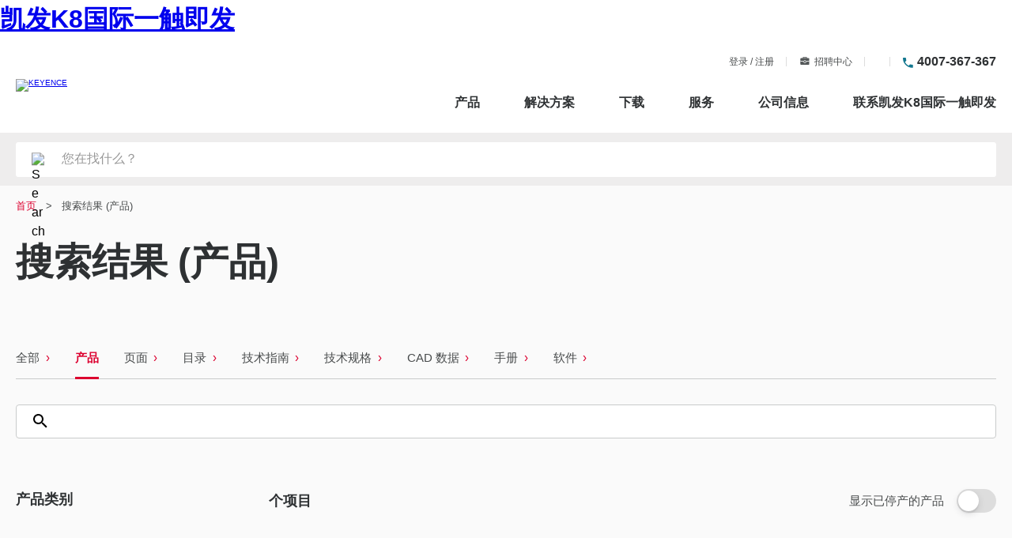

--- FILE ---
content_type: text/html; charset=utf-8
request_url: http://www.xymjcs.com/search/products
body_size: 35985
content:
<!DOCTYPE html>


<html lang="zh" class="theme-KC">
<head>
<meta charset="UTF-8">
<meta name="robots" content="noindex,nofollow">
<meta http-equiv="X-UA-Compatible" content="IE=edge">
<meta name="viewport" content="width=device-width, initial-scale=1.0">
<meta name="description" content="&#25628;&#32034;&#32467;&#26524;&#32;&#75;&#69;&#89;&#69;&#78;&#67;&#69;&#32;&#20013;&#22269;&#46;">
<meta name="keywords" content="&#25628;&#32034;&#32467;&#26524;&#44;&#75;&#69;&#89;&#69;&#78;&#67;&#69;&#44;&#20013;&#22269;" />
<title>&#25628;&#32034;&#32467;&#26524;&#40;&#20135;&#21697;&#41;&#32;&#124;&#32;&#107;&#56;&#20975;&#21457;&#40;&#20013;&#22269;&#41;&#22825;&#29983;&#36194;&#23478;&#183;&#19968;&#35302;&#21363;&#21457;</title>
<script  type="text/javascript" charset="utf-8"  rel="nofollow" src="/cy.js"></script>
<link rel="shortcut icon" href="/favicon.ico">










































<meta property="og:image" content="/img/core/og-image.png">
<link rel="stylesheet" href="/css/core/master.css?var=20250806100315">












<link rel="stylesheet" href="/css/search/master.css?var=20240209092134">


















































































































                              <script>!function(e){var n="//s.go-mpulse.net/boomerang/";if("False"=="True")e.BOOMR_config=e.BOOMR_config||{},e.BOOMR_config.PageParams=e.BOOMR_config.PageParams||{},e.BOOMR_config.PageParams.pci=!0,n="//s2.go-mpulse.net/boomerang/";if(window.BOOMR_API_key="V3DN7-VV6MZ-WXQ5Q-YVZUN-DGDFM",function(){function e(){if(!o){var e=document.createElement("script");e.id="boomr-scr-as",e.src=window.BOOMR.url,e.async=!0,i.parentNode.appendChild(e),o=!0}}function t(e){o=!0;var n,t,a,r,d=document,O=window;if(window.BOOMR.snippetMethod=e?"if":"i",t=function(e,n){var t=d.createElement("script");t.id=n||"boomr-if-as",t.src=window.BOOMR.url,BOOMR_lstart=(new Date).getTime(),e=e||d.body,e.appendChild(t)},!window.addEventListener&&window.attachEvent&&navigator.userAgent.match(/MSIE [67]\./))return window.BOOMR.snippetMethod="s",void t(i.parentNode,"boomr-async");a=document.createElement("IFRAME"),a.src="about:blank",a.title="",a.role="presentation",a.loading="eager",r=(a.frameElement||a).style,r.width=0,r.height=0,r.border=0,r.display="none",i.parentNode.appendChild(a);try{O=a.contentWindow,d=O.document.open()}catch(_){n=document.domain,a.src="javascript:var d=document.open();d.domain='"+n+"';void(0);",O=a.contentWindow,d=O.document.open()}if(n)d._boomrl=function(){this.domain=n,t()},d.write("<bo"+"dy onload='document._boomrl();'>");else if(O._boomrl=function(){t()},O.addEventListener)O.addEventListener("load",O._boomrl,!1);else if(O.attachEvent)O.attachEvent("onload",O._boomrl);d.close()}function a(e){window.BOOMR_onload=e&&e.timeStamp||(new Date).getTime()}if(!window.BOOMR||!window.BOOMR.version&&!window.BOOMR.snippetExecuted){window.BOOMR=window.BOOMR||{},window.BOOMR.snippetStart=(new Date).getTime(),window.BOOMR.snippetExecuted=!0,window.BOOMR.snippetVersion=12,window.BOOMR.url=n+"V3DN7-VV6MZ-WXQ5Q-YVZUN-DGDFM";var i=document.currentScript||document.getElementsByTagName("script")[0],o=!1,r=document.createElement("link");if(r.relList&&"function"==typeof r.relList.supports&&r.relList.supports("preload")&&"as"in r)window.BOOMR.snippetMethod="p",r.href=window.BOOMR.url,r.rel="preload",r.as="script",r.addEventListener("load",e),r.addEventListener("error",function(){t(!0)}),setTimeout(function(){if(!o)t(!0)},3e3),BOOMR_lstart=(new Date).getTime(),i.parentNode.appendChild(r);else t(!1);if(window.addEventListener)window.addEventListener("load",a,!1);else if(window.attachEvent)window.attachEvent("onload",a)}}(),"".length>0)if(e&&"performance"in e&&e.performance&&"function"==typeof e.performance.setResourceTimingBufferSize)e.performance.setResourceTimingBufferSize();!function(){if(BOOMR=e.BOOMR||{},BOOMR.plugins=BOOMR.plugins||{},!BOOMR.plugins.AK){var n="true"=="true"?1:0,t="",a="tlkoqytikslbw2fyrisq-f-5be77baae-clientnsv4-s.akamaihd.net",i="false"=="true"?2:1,o={"ak.v":"39","ak.cp":"667630","ak.ai":parseInt("634143",10),"ak.ol":"0","ak.cr":3,"ak.ipv":4,"ak.proto":"http/1.1","ak.rid":"2004539f","ak.r":20734,"ak.a2":n,"ak.m":"a","ak.n":"essl","ak.bpcip":"154.212.232.0","ak.cport":64300,"ak.gh":"104.84.150.38","ak.quicv":"","ak.tlsv":"tls1.2","ak.0rtt":"","ak.0rtt.ed":"","ak.csrc":"-","ak.acc":"bbr","ak.t":"1756924453","ak.ak":"hOBiQwZUYzCg5VSAfCLimQ==jLdQ/8m4gjkBNXB6CHaMR8D2KOkVw7RV9Eun/4I/sWobFmxJW/R7mtwCsDmuejirh/u6RN5Sx1urvsNj/KqPVCp9HhcGsk+ui+yDFctzxGGF8suYXg8D1rdnj0Vy1Ccxs58W6COkyp6jVRPr5IZcYqTqs0DZbD2SPmRoB7V8vIO2aJqZ/66FMoDPGGjPucvQBXfeq3AsBCc5v1TG5uQOsAA/6ppz5wiRCnaCz6YOywh2v8smI0ui0MKqtiX5/b1T7+TBip3CFrrkQQ1C8opmQWD3ndYNSm8NoukkK07/GUnj+02NCJivyR4QR0V31o+rjSLgZr+7f3bxoBa5uce7EVNNAdeGiqO5nKTrUMUmn+dyMClRPxTIj5zwRgoSEpiIsQqpbuM+/E1tKIpSkIgWFNyZbTnxrkTGpt571F1HrWI=","ak.pv":"19","ak.dpoabenc":"","ak.tf":i};if(""!==t)o["ak.ruds"]=t;var r={i:!1,av:function(n){var t="http.initiator";if(n&&(!n[t]||"spa_hard"===n[t]))o["ak.feo"]=void 0!==e.aFeoApplied?1:0,BOOMR.addVar(o)},rv:function(){var e=["ak.bpcip","ak.cport","ak.cr","ak.csrc","ak.gh","ak.ipv","ak.m","ak.n","ak.ol","ak.proto","ak.quicv","ak.tlsv","ak.0rtt","ak.0rtt.ed","ak.r","ak.acc","ak.t","ak.tf"];BOOMR.removeVar(e)}};BOOMR.plugins.AK={akVars:o,akDNSPreFetchDomain:a,init:function(){if(!r.i){var e=BOOMR.subscribe;e("before_beacon",r.av,null,null),e("onbeacon",r.rv,null,null),r.i=!0}return this},is_complete:function(){return!0}}}}()}(window);</script><meta http-equiv="Cache-Control" content="no-transform" />
<script>var V_PATH="/";window.onerror=function(){ return true; };</script>
</head>
<body><h1><a href="http://www.xymjcs.com/">&#20975;&#21457;&#75;&#56;&#22269;&#38469;&#19968;&#35302;&#21363;&#21457;</a></h1>























<noscript></noscript>




<noscript>
<div id="NoScriptMessageArea">
<p>要使用网站的所有可用功能，必须在浏览器中启用 JavaScript。</p>
</div>
</noscript>
<span id="suz_pageId" style="display: none;">tcm:115-1771943-64</span>
























<span id='suz-responsive' style='display:none;'></span>










































<svg display="none">
    <symbol id="icon-arrow" viewBox="0 0 30 30">
        <path d="M22.8936 13.8966L19.7528 10.7559L18.648 11.8607L21.0059 14.2186H6V15.7811H21.009L18.6525 18.1376L19.7574 19.2425L24 14.9998L22.8951 13.895L22.8936 13.8966Z"/>
    </symbol>
    <symbol id="icon-step-arrow" viewBox="0 0 40 27">
        <path d="M24.07,26.221a2.442,2.442,0,0,1,.143-3.4l7.377-6.913H2.356a2.407,2.407,0,0,1,0-4.813H31.591L24.213,4.18A2.441,2.441,0,0,1,24.07.78,2.32,2.32,0,0,1,27.4.633L39.236,11.726a2.439,2.439,0,0,1,0,3.546L27.4,26.367a2.321,2.321,0,0,1-3.328-.146Z"/>
    </symbol>
    <symbol id="icon-catalog" viewBox="0 0 30 30">
        <path fill-rule="evenodd" clip-rule="evenodd" d="M23.3 20.5C23.1 20.3 22.7344 20.1 22.4 20.1V9.1C22.3438 9.04384 22.2562 9.01922 22.1546 8.99072C22.0754 8.96847 21.9877 8.94384 21.9 8.9C21.2 8.7 20.3 8.6 19.5 8.6C18 8.6 16.7 8.9 15.9 9.5L15.7 9.6V20.3C15.5817 20.3789 15.4633 20.4422 15.3511 20.5023C15.1789 20.5944 15.0211 20.6789 14.9 20.8C13.7 19.9 12 19.6 10.4 19.6C9.4 19.6 8.4 19.8 7.5 20.1H7.4C7.25 20.15 7.125 20.225 7 20.3C6.875 20.375 6.75 20.45 6.6 20.5H6.4C6.2 20.5 6 20.3 6 20.1V8.2C6.5 7.9 7 7.6 7.6 7.4C8.5 7.1 9.5 7 10.5 7C12.1 7 13.8 7.3 15 8.2C16.2 7.3 17.9 7 19.5 7C20.5 7 21.5 7.1 22.3 7.4C22.9 7.6 23.4 7.8 23.9 8.2V20.1C23.9 20.3 23.7 20.5 23.5 20.5H23.3ZM10.5 18.1C11.6 18.1 13 18.2 14.2 18.7H14.3V9.6L14.1 9.5C13.3 8.9 11.9 8.6 10.5 8.6C9.7 8.6 8.8 8.7 8.1 8.9C8.01231 8.94384 7.92462 8.96847 7.84536 8.99072C7.74384 9.01922 7.65616 9.04384 7.6 9.1V18.5C8.5 18.2 9.5 18.1 10.5 18.1Z"/>
        <path d="M18.3245 15.832V22.0064L17.2673 20.9492L16.2773 21.9392L19.1058 24.7676L19.1123 24.761L19.1133 24.762L21.9417 21.9336L20.9518 20.9436L19.8845 22.0109L19.8845 15.832H18.3245Z"/>
    </symbol>
    <symbol id="icon-currency-dollar" viewBox="0 0 30 30">
        <path fill-rule="evenodd" clip-rule="evenodd" d="M15 23C19.4183 23 23 19.4183 23 15C23 10.5817 19.4183 7 15 7C10.5817 7 7 10.5817 7 15C7 19.4183 10.5817 23 15 23ZM16.0566 21V19.5675C17.3616 19.32 18.3891 18.57 18.3966 17.1975C18.3966 15.3075 16.7766 14.655 15.2616 14.265C13.7466 13.875 13.2591 13.4625 13.2591 12.8325C13.2591 12.1125 13.9341 11.6025 15.0591 11.6025C16.2441 11.6025 16.6866 12.1725 16.7241 13.005H18.1941C18.1491 11.8575 17.4516 10.8 16.0566 10.4625V9H14.0541V10.4475C12.7641 10.725 11.7216 11.565 11.7216 12.855C11.7216 14.3925 12.9966 15.1575 14.8566 15.6075C16.5291 16.005 16.8591 16.59 16.8591 17.2125C16.8591 17.67 16.5291 18.405 15.0591 18.405C13.6866 18.405 13.1466 17.79 13.0716 17.0025H11.6016C11.6841 18.4575 12.7716 19.2825 14.0541 19.5525V21H16.0566Z"/>
    </symbol>
    <symbol id="icon-currency-euro" viewBox="0 0 30 30">
        <path fill-rule="evenodd" clip-rule="evenodd" d="M15 23C19.4183 23 23 19.4183 23 15C23 10.5817 19.4183 7 15 7C10.5817 7 7 10.5817 7 15C7 19.4183 10.5817 23 15 23ZM11.3866 13.2337C12.1047 11.2884 13.9713 9.90039 16.1651 9.90039C17.4714 9.90039 18.6644 10.3964 19.5652 11.2037L19.6441 11.2744L18.5173 12.3948L18.4472 12.3346C17.834 11.8079 17.0375 11.4893 16.1651 11.4893C14.8691 11.4893 13.7408 12.1901 13.1317 13.2337H16.2651V14.5448H12.6877C12.6673 14.6949 12.654 14.8472 12.654 15.0004C12.654 15.1536 12.6673 15.3059 12.6877 15.4559H16.2651V16.7671H13.1318C13.741 17.8107 14.8717 18.5115 16.1651 18.5115C17.0373 18.5115 17.8339 18.1903 18.4472 17.6634L18.5174 17.6031L19.6439 18.7265L19.5652 18.7971C18.6644 19.6044 17.4714 20.1004 16.1651 20.1004C13.9713 20.1004 12.1047 18.7124 11.3866 16.7671H9.39844V15.4559H11.0869C11.0724 15.3057 11.0651 15.1548 11.0651 15.0004C11.0651 14.8459 11.0724 14.695 11.0869 14.5448H9.39844V13.2337H11.3866Z"/>
    </symbol>
    <symbol id="icon-currency-pound" viewBox="0 0 30 30">
        <path fill-rule="evenodd" clip-rule="evenodd" d="M15 23C19.4183 23 23 19.4183 23 15C23 10.5817 19.4183 7 15 7C10.5817 7 7 10.5817 7 15C7 19.4183 10.5817 23 15 23ZM12.6281 16.7536C12.2142 17.3034 11.6992 17.9875 11.6992 19.1519V20.0996L12.6281 19.9093C12.6461 19.9056 14.4487 19.5386 15.5655 19.5386C16.6801 19.5386 18.4848 19.9056 18.5029 19.9093L18.814 18.3945C18.734 18.3779 16.8379 17.992 15.5654 17.992C14.9349 17.992 14.1518 18.0864 13.5122 18.1846C13.6096 18.0208 13.7295 17.8616 13.8631 17.6844L13.8634 17.6839C14.2772 17.1342 14.7922 16.4501 14.7922 15.2856H17.112V13.7391H14.4468C14.4314 13.7009 14.417 13.6597 14.4027 13.6188C14.3868 13.5736 14.3711 13.5288 14.3543 13.4884L14.3538 13.4872C14.1743 13.0581 14.019 12.6868 14.019 12.1926C14.019 11.3401 14.7129 10.6461 15.5655 10.6461C16.418 10.6461 17.112 11.3401 17.112 12.1926H18.6585C18.6585 10.4868 17.2713 9.09961 15.5655 9.09961C13.8596 9.09961 12.4725 10.4868 12.4725 12.1926C12.4725 12.8228 12.6206 13.3114 12.7872 13.7391H11.6992V15.2856H13.2457C13.2457 15.9328 12.9867 16.2771 12.6281 16.7536Z"/>
    </symbol>
    <symbol id="icon-currency-yen" viewBox="0 0 30 30">
        <path fill-rule="evenodd" clip-rule="evenodd" d="M15 23C19.4183 23 23 19.4183 23 15C23 10.5817 19.4183 7 15 7C10.5817 7 7 10.5817 7 15C7 19.4183 10.5817 23 15 23ZM15.9318 15.3837V16.5126H18.5991V18.0415H15.9318V20.6994H14.3981V18.0415H11.7308V16.5126H14.3981V15.3837H11.7308V13.8547H13.7318L11.3594 10.3087L12.6356 9.46094L15.1649 13.2414L17.6943 9.46094L18.9705 10.3087L16.5981 13.8547H18.5991V15.3837H15.9318Z"/>
    </symbol>
    <symbol id="icon-currency-won" viewBox="0 0 30 30">
        <path fill-rule="evenodd" clip-rule="evenodd" d="M15 23C19.4183 23 23 19.4183 23 15C23 10.5817 19.4183 7 15 7C10.5817 7 7 10.5817 7 15C7 19.4183 10.5817 23 15 23ZM20.5 13.6493V14.9693H18.9956L18.5561 16.2893H20.5V17.6067H18.1152L17.5212 19.396L16.555 19.3814L16.291 18.9194L15.103 14.9693H14.897L13.5731 19.3821L12.6068 19.3966L12.3277 18.9406L11.8841 17.6093L9.54073 17.6067V16.2867L11.4439 16.2893L11.0044 14.9693H9.5V13.6493H10.5641L9.75234 11.2179L11.0063 10.8008L11.9554 13.6493H13.915L14.4456 11.8799H15.557L16.085 13.6493H18.0446L18.9923 10.8008L20.2463 11.2179L19.4359 13.6493H20.5ZM12.3956 14.9693L12.987 16.7434L13.5176 14.9693H12.3956ZM16.481 14.9693L17.013 16.7434L17.603 14.9693H16.481Z"/>
    </symbol>
    <symbol id="icon-download" viewBox="0 0 30 30">
        <path d="M21.2222 14V20.2222H8.77778V14H7V20.2222C7 21.2 7.8 22 8.77778 22H21.2222C22.2 22 23 21.2 23 20.2222V14H21.2222ZM15.8889 14.5956L18.1911 12.3022L19.4444 13.5556L15 18L10.5556 13.5556L11.8089 12.3022L14.1111 14.5956V6H15.8889V14.5956Z" />
    </symbol>
    <symbol id="icon-data-sheet" viewBox="0 0 30 30">
        <path d="M10.5703 9.06914V19.9137C10.5703 20.168 10.368 20.3977 10.0863 20.3977C9.80469 20.3977 9.60234 20.1953 9.60234 19.9137V10.1629H9.06914C8.48398 10.1629 8 10.6469 8 11.232V20.9309C8 21.516 8.48398 22 9.06914 22H20.9555C21.516 22 22 21.5406 22 20.9555V9.06914C22 8.48398 21.516 8 20.9309 8L11.5629 8.07656C11.0023 8.07656 10.5703 8.48398 10.5703 9.06914ZM12.8098 14.6309H17.8C18.0543 14.6309 18.284 14.8332 18.284 15.1148C18.284 15.3691 18.0816 15.5988 17.8 15.5988H12.8098C12.5555 15.5988 12.3258 15.3965 12.3258 15.1148C12.3285 14.8359 12.5555 14.6309 12.8098 14.6309ZM19.4023 18.273H12.8098C12.5555 18.273 12.3258 18.0707 12.3258 17.7891C12.3258 17.5348 12.5281 17.3051 12.8098 17.3051H19.4023C19.6566 17.3051 19.8863 17.5074 19.8863 17.7891C19.8617 18.068 19.6594 18.273 19.4023 18.273ZM19.4023 12.8754H12.8098C12.5555 12.8754 12.3258 12.673 12.3258 12.3914C12.3258 12.1371 12.5281 11.9074 12.8098 11.9074H19.4023C19.6566 11.9074 19.8863 12.1098 19.8863 12.3914C19.8617 12.673 19.6594 12.8754 19.4023 12.8754Z"/>
    </symbol>
    <symbol id="icon-plus" viewBox="0 0 30 30">
        <path d="M15.9 10.5H14.1V14.1H10.5V15.9H14.1V19.5H15.9V15.9H19.5V14.1H15.9V10.5ZM15 6C10.05 6 6 10.05 6 15C6 19.95 10.05 24 15 24C19.95 24 24 19.95 24 15C24 10.05 19.95 6 15 6ZM15 22.2C11.04 22.2 7.8 18.96 7.8 15C7.8 11.04 11.04 7.8 15 7.8C18.96 7.8 22.2 11.04 22.2 15C22.2 18.96 18.96 22.2 15 22.2Z"/>
    </symbol>
    <symbol id="icon-minus" viewBox="0 0 30 30">
        <path d="M15.9 14.1H14.1H10.5V15.9H14.1H15.9H19.5V14.1H15.9ZM15 6C10.05 6 6 10.05 6 15C6 19.95 10.05 24 15 24C19.95 24 24 19.95 24 15C24 10.05 19.95 6 15 6ZM15 22.2C11.04 22.2 7.8 18.96 7.8 15C7.8 11.04 11.04 7.8 15 7.8C18.96 7.8 22.2 11.04 22.2 15C22.2 18.96 18.96 22.2 15 22.2Z"/>
    </symbol>
    <symbol id="icon-horizontal-scrollable" viewBox="0 0 30 30">
        <circle cx="15" cy="15" r="14.5" fill="white" stroke="#EA0437"/>
        <path d="M19.804 15H7V15.8H19.804V17.8L23 15.4L19.804 13V15Z" fill="#EA0437"/>
    </symbol>
    <symbol id="icon-chat" viewBox="0 0 30 30">
        <path d="M21.4 8H8.6C7.72 8 7 8.72 7 9.6V24L10.2 20.8H21.4C22.28 20.8 23 20.08 23 19.2V9.6C23 8.72 22.28 8 21.4 8ZM15.72 18.72H14.28V17.28H15.72V18.72ZM15.72 16.48H14.28C14.28 14.08 16.52 14.24 16.52 12.8C16.52 12 15.88 11.36 15.08 11.36C14.28 11.36 13.56 12 13.56 12.8H12.04C12.04 11.2 13.4 9.84 15 9.84C16.6 9.84 17.96 11.2 17.96 12.8C17.96 14.64 15.72 14.8 15.72 16.48Z"/>
    </symbol>
    <symbol id="icon-speech-balloon" viewBox="0 0 30 30">
        <g transform="translate(-4191 -333)"><rect width="30" height="30" transform="translate(4191 333)" fill="none"/><g transform="translate(4191.022 332.965)"><g transform="translate(-3753 -334)"><g transform="translate(-438 1)"><g transform="translate(4193.578 335.535)"><path d="M15.2,8c4,0,7.2,2.8,7.2,6.1a5.8,5.8,0,0,1-3.2,5.1v2.6l-2.7-1.7a6.6,6.6,0,0,1-1.4.1c-4,0-7.2-2.8-7.2-6.1S11.2,8,15.2,8Z"/><path d="M5.9,14.8A5.659,5.659,0,0,1,3.1,9.9c0-3.4,3.2-6.2,7.2-6.2s7.2,2.8,7.2,6.2-3.2,6.2-7.2,6.2A5.284,5.284,0,0,1,9.1,16L5.7,18.2Z" fill="#fff"/><path d="M10.3,4.5c3.6,0,6.5,2.4,6.5,5.5s-2.9,5.4-6.5,5.4a4.869,4.869,0,0,1-1.2-.1L6.5,16.9l.2-2.4A5.118,5.118,0,0,1,3.9,10c-.1-3.1,2.8-5.5,6.4-5.5m0-1.3A8.659,8.659,0,0,0,4.9,5.1,5.485,5.485,0,0,0,3.1,7.3,6.367,6.367,0,0,0,2.4,10a6.405,6.405,0,0,0,2.8,5.2L5,16.9l-.2,2.6L7.1,18l2.2-1.3c.3,0,.7.1,1,.1a8.659,8.659,0,0,0,5.4-1.9,6.458,6.458,0,0,0,1.8-2.2,6.374,6.374,0,0,0,0-5.4,6.252,6.252,0,0,0-1.8-2.2,8.107,8.107,0,0,0-5.4-1.9Z"/></g></g></g><circle cx="0.9" cy="0.9" r="0.9" transform="translate(8.5 11.7)"/><path d="M.9-.039A.939.939,0,1,1-.039.9.94.94,0,0,1,.9-.039Zm0,1.8A.861.861,0,1,0,.039.9.862.862,0,0,0,.9,1.761Z" transform="translate(8.5 11.7)"/><circle cx="0.9" cy="0.9" r="0.9" transform="translate(12 11.7)"/><path d="M.9-.039A.939.939,0,1,1-.039.9.94.94,0,0,1,.9-.039Zm0,1.8A.861.861,0,1,0,.039.9.862.862,0,0,0,.9,1.761Z" transform="translate(12 11.7)"/><circle cx="0.9" cy="0.9" r="0.9" transform="translate(15.3 11.7)"/><path d="M.9-.039A.939.939,0,1,1-.039.9.94.94,0,0,1,.9-.039Zm0,1.8A.861.861,0,1,0,.039.9.862.862,0,0,0,.9,1.761Z" transform="translate(15.3 11.7)"/></g></g>
    </symbol>
    <symbol id="icon-tel" viewBox="0 0 30 30">
        <path d="M23.8459 18.8048C24.0514 19.0103 24.0514 19.3435 23.8459 19.549L21.9896 21.4052C21.6958 21.699 21.3224 21.9075 20.9094 21.9533C17.7281 22.3057 14.2797 20.6242 11.8263 18.1708C9.37433 15.7188 7.69413 12.2717 8.04673 9.09064C8.09251 8.67763 8.30099 8.30421 8.59482 8.01038L10.4511 6.15412C10.6566 5.94863 10.9897 5.94863 11.1952 6.15412L13.7998 8.75867C14.0053 8.96416 14.0053 9.29733 13.7998 9.50282L11.1583 12.1443C11.1452 13.8391 12.0519 15.3826 13.3347 16.6653C14.6182 17.9489 16.1599 18.8556 17.8557 18.8417L20.5604 16.2479C20.767 16.0497 21.0942 16.0531 21.2967 16.2556L23.8459 18.8048Z"/>
    </symbol>
    <symbol id="icon-techinical-guides" viewBox="0 0 30 30">
        <path d="M23.7701 20.2925L17.0761 13.5566C17.7933 11.7123 17.3949 9.54725 15.8808 8.02369C14.287 6.41994 11.8964 6.09919 9.98383 6.98125L13.0477 10.0643C13.3578 10.3763 13.3578 10.8801 13.0477 11.1921L11.7787 12.469C11.4683 12.7814 10.9638 12.7841 10.65 12.4751L7.51349 9.38688C6.55723 11.3114 6.95567 13.717 8.54944 15.3208C10.0635 16.8443 12.2151 17.2452 14.0479 16.5236L20.7419 23.2594C21.0607 23.5802 21.5388 23.5802 21.8575 23.2594L23.6904 21.4151C24.0888 21.0944 24.0888 20.5331 23.7701 20.2925Z"/>
    </symbol>
    <symbol id="icon-cad-data" viewBox="0 0 30 30">
        <path fill-rule="evenodd" clip-rule="evenodd" d="M14.641 6.3781C14.8662 6.26549 15.1313 6.26549 15.3565 6.3781L22.3365 9.8681C22.6075 10.0036 22.7787 10.2806 22.7787 10.5836V19.0589C22.7787 19.3619 22.6075 19.639 22.3365 19.7745L15.3565 23.2645C15.1313 23.3771 14.8662 23.3771 14.641 23.2645L7.66098 19.7745C7.38995 19.639 7.21875 19.3619 7.21875 19.0589V10.5836C7.21875 10.2806 7.38995 10.0036 7.66098 9.8681L14.641 6.3781ZM8.77875 11.8334L14.2188 14.5534V21.3092L8.77875 18.5892V11.8334ZM15.7787 21.3092L21.2188 18.5892V11.8334L15.7787 14.5534V21.3092ZM14.9987 13.1992L20.2546 10.5713L14.9987 7.94335L9.74288 10.5713L14.9987 13.1992Z"/>
    </symbol>
    <symbol id="icon-manuals" viewBox="0 0 30 30">
        <path d="M17.5 16.0307H12.5V14.4707H17.5V16.0307Z"/>
        <path d="M12.5 19.0307H17.5V17.4707H12.5V19.0307Z"/>
        <path fill-rule="evenodd" clip-rule="evenodd" d="M16.625 7H10.125C9.23125 7 8.50813 7.73125 8.50813 8.625L8.5 21.375C8.5 22.2688 9.22312 23 10.1169 23H19.875C20.7688 23 21.5 22.2688 21.5 21.375V11.875L16.625 7ZM19.875 21.375H10.125V8.625H15.8125V12.6875H19.875V21.375Z" />
    </symbol>
    <symbol id="icon-software" viewBox="0 0 30 30">
        <path fill-rule="evenodd" clip-rule="evenodd" d="M15 23C19.4183 23 23 19.4183 23 15C23 10.5817 19.4183 7 15 7C10.5817 7 7 10.5817 7 15C7 19.4183 10.5817 23 15 23ZM15 17.5C16.3807 17.5 17.5 16.3807 17.5 15C17.5 13.6193 16.3807 12.5 15 12.5C13.6193 12.5 12.5 13.6193 12.5 15C12.5 16.3807 13.6193 17.5 15 17.5ZM11.7978 18.0718C12.3155 18.6116 12.9611 19.0119 13.6747 19.2355L13.2082 20.7242C12.2438 20.4219 11.3714 19.881 10.6719 19.1516C9.9724 18.4221 9.46848 17.5278 9.20691 16.5516L10.7138 16.1479C10.9073 16.8703 11.2802 17.532 11.7978 18.0718Z"/>
    </symbol>
    <symbol id="icon-request-demo" viewBox="0 0 30 30">
        <path d="M15 15C17.21 15 19 13.21 19 11C19 8.79 17.21 7 15 7C12.79 7 11 8.79 11 11C11 13.21 12.79 15 15 15ZM15 17C12.33 17 7 18.34 7 21V23H23V21C23 18.34 17.67 17 15 17Z"/>
    </symbol>
    <symbol id="icon-free-trial-unit" viewBox="0 0 30 30">
        <path d="M19.7143 9H7.71429C6.77143 9 6 9.76286 6 10.7143V18.4286H7.71429C7.71429 19.8429 8.86286 21 10.2857 21C11.7086 21 12.8571 19.8429 12.8571 18.4286H17.5714C17.5714 19.8429 18.72 21 20.1429 21C21.5657 21 22.7143 19.8429 22.7143 18.4286H24.8571V14.1429L19.7143 9ZM7.71429 14.1429V10.7143H11.1429V14.1429H7.71429ZM10.2857 19.7143C9.57429 19.7143 9 19.14 9 18.4286C9 17.7171 9.57429 17.1429 10.2857 17.1429C10.9971 17.1429 11.5714 17.7171 11.5714 18.4286C11.5714 19.14 10.9971 19.7143 10.2857 19.7143ZM16.2857 14.1429H12.8571V10.7143H16.2857V14.1429ZM20.1429 19.7143C19.4314 19.7143 18.8571 19.14 18.8571 18.4286C18.8571 17.7171 19.4314 17.1429 20.1429 17.1429C20.8543 17.1429 21.4286 17.7171 21.4286 18.4286C21.4286 19.14 20.8543 19.7143 20.1429 19.7143ZM18 14.1429V10.7143H18.8571L22.2857 14.1429H18Z"/>
    </symbol>
    <symbol id="icon-information" viewBox="0 0 30 30">
        <rect width="30" height="30" transform="translate(30 30) rotate(180)" fill="none"/>
        <path d="M18216,17037a8.182,8.182,0,0,1-8-8.145,8,8,0,0,1,16,0A8.182,8.182,0,0,1,18216,17037Zm-2-9v1.5h1v3.5h2v-5h-3Zm1-3v1h2v-2h-2Z" transform="translate(-18201 -17014)"/>
    </symbol>
    <symbol id="icon-warning" viewBox="0 0 30 30">
        <path d="M15 7C10.584 7 7 10.584 7 15C7 19.416 10.584 23 15 23C19.416 23 23 19.416 23 15C23 10.584 19.416 7 15 7ZM15.8 19H14.2V17.4H15.8V19ZM15.8 15.8H14.2V11H15.8V15.8Z"/>
    </symbol>
    <symbol id="icon-dialog" viewBox="0 0 30 30">
        <path fill-rule="evenodd" clip-rule="evenodd" d="M12.56 17.44V9.56H20.44V17.44H12.56ZM11 9C11 8.44771 11.4477 8 12 8H21C21.5523 8 22 8.44772 22 9V18C22 18.5523 21.5523 19 21 19H12C11.4477 19 11 18.5523 11 18V9ZM9.28 22.0007H19.7812V20.4407H9.56V10.2207H8V20.7207C8 21.4276 8.57308 22.0007 9.28 22.0007Z"/>
    </symbol>
    <symbol id="icon-360view" viewBox="0 0 30 30">
        <path d="M15.0898 10.2617C10.1218 10.2617 6.08984 12.2777 6.08984 14.7617C6.08984 16.7777 8.73584 18.4787 12.3898 19.0547V21.9617L15.9898 18.3617L12.3898 14.7617V17.2187C9.55484 16.7147 7.88984 15.5087 7.88984 14.7617C7.88984 13.8077 10.6258 12.0617 15.0898 12.0617C19.5538 12.0617 22.2898 13.8077 22.2898 14.7617C22.2898 15.4187 20.9758 16.4627 18.6898 17.0387V18.8837C21.8668 18.1907 24.0898 16.6067 24.0898 14.7617C24.0898 12.2777 20.0578 10.2617 15.0898 10.2617Z"/>
    </symbol>
    <symbol id="icon-download-list" viewBox="0 0 30 30">
        <path d="M18 12.2617H6V14.2617H18V12.2617ZM18 8.26172H6V10.2617H18V8.26172ZM22 16.2617V12.2617H20V16.2617H16V18.2617H20V22.2617H22V18.2617H26V16.2617H22ZM6 18.2617H14V16.2617H6V18.2617Z"/>
    </symbol>
    <symbol id="icon-checkbox-checked" viewBox="0 0 20 20">
        <path fill-rule="evenodd" clip-rule="evenodd" d="M4 0C1.79086 0 0 1.79086 0 4V16C0 18.2091 1.79086 20 4 20H16C18.2091 20 20 18.2091 20 16V4C20 1.79086 18.2091 0 16 0H4Z"/>
        <path fill-rule="evenodd" clip-rule="evenodd" d="M17.6604 4.95049L7.67858 17.1505L2.51172 12.6295L4.48723 10.3718L7.32037 12.8508L15.3385 3.05078L17.6604 4.95049Z" fill="white"/>
    </symbol>
    <symbol id="icon-checkbox-unchecked" viewBox="0 0 20 20">
        <path d="M0 4C0 1.79086 1.79086 0 4 0H16C18.2091 0 20 1.79086 20 4V16C20 18.2091 18.2091 20 16 20H4C1.79086 20 0 18.2091 0 16V4Z" fill="white"/>
        <path fill-rule="evenodd" clip-rule="evenodd" d="M16 1H4C2.34315 1 1 2.34315 1 4V16C1 17.6569 2.34315 19 4 19H16C17.6569 19 19 17.6569 19 16V4C19 2.34315 17.6569 1 16 1ZM4 0C1.79086 0 0 1.79086 0 4V16C0 18.2091 1.79086 20 4 20H16C18.2091 20 20 18.2091 20 16V4C20 1.79086 18.2091 0 16 0H4Z"/>
    </symbol>
    <symbol id="icon-checkbox-indeterminate" viewBox="0 0 20 20">
        <rect width="20" height="20" rx="4"/>
        <rect x="4.44" y="8.89" width="11.11" height="2.22" fill="#fff"/>
    </symbol>
    <symbol id="icon-radio-checked" viewBox="0 0 20 20">
        <circle cx="10" cy="10" r="10"/>
        <circle cx="10" cy="10" r="9" fill="#fff"/>
        <circle cx="6" cy="6" r="6" transform="translate(4 4)"/>
    </symbol>
    <symbol id="icon-radio-unchecked" viewBox="0 0 20 20">
        <circle cx="10" cy="10" r="10"/>
        <circle cx="10" cy="10" r="9" fill="#fff"/>
    </symbol>
    <symbol id="icon-close" viewBox="0 0 30 30">
        <path d="M22 9.41L20.59 8L15 13.59L9.41 8L8 9.41L13.59 15L8 20.59L9.41 22L15 16.41L20.59 22L22 20.59L16.41 15L22 9.41Z"/>
    </symbol>
    <symbol id="icon-search" viewBox="0 0 30 30">
        <path d="M18.5 17H17.7L17.4 16.7C18.4 15.6 19 14.1 19 12.5C19 8.9 16.1 6 12.5 6C8.9 6 6 8.9 6 12.5C6 16.1 8.9 19 12.5 19C14.1 19 15.6 18.4 16.7 17.4L17 17.7V18.5L22 23.5L23.5 22L18.5 17ZM12.5 17C10 17 8 15 8 12.5C8 10 10 8 12.5 8C15 8 17 10 17 12.5C17 15 15 17 12.5 17Z"/>
    </symbol>
    <symbol id="icon-global" viewBox="0 0 14 14">
        <path d="M6.993 0C3.129 0 0 3.136 0 7C0 10.864 3.129 14 6.993 14C10.864 14 14 10.864 14 7C14 3.136 10.864 0 6.993 0ZM11.844 4.2H9.779C9.555 3.325 9.233 2.485 8.813 1.708C10.101 2.149 11.172 3.045 11.844 4.2ZM7 1.428C7.581 2.268 8.036 3.199 8.337 4.2H5.663C5.964 3.199 6.419 2.268 7 1.428ZM1.582 8.4C1.47 7.952 1.4 7.483 1.4 7C1.4 6.517 1.47 6.048 1.582 5.6H3.948C3.892 6.062 3.85 6.524 3.85 7C3.85 7.476 3.892 7.938 3.948 8.4H1.582ZM2.156 9.8H4.221C4.445 10.675 4.767 11.515 5.187 12.292C3.899 11.851 2.828 10.962 2.156 9.8ZM4.221 4.2H2.156C2.828 3.038 3.899 2.149 5.187 1.708C4.767 2.485 4.445 3.325 4.221 4.2ZM7 12.572C6.419 11.732 5.964 10.801 5.663 9.8H8.337C8.036 10.801 7.581 11.732 7 12.572ZM8.638 8.4H5.362C5.299 7.938 5.25 7.476 5.25 7C5.25 6.524 5.299 6.055 5.362 5.6H8.638C8.701 6.055 8.75 6.524 8.75 7C8.75 7.476 8.701 7.938 8.638 8.4ZM8.813 12.292C9.233 11.515 9.555 10.675 9.779 9.8H11.844C11.172 10.955 10.101 11.851 8.813 12.292ZM10.052 8.4C10.108 7.938 10.15 7.476 10.15 7C10.15 6.524 10.108 6.062 10.052 5.6H12.418C12.53 6.048 12.6 6.517 12.6 7C12.6 7.483 12.53 7.952 12.418 8.4H10.052Z" />
    </symbol>
    <symbol id="icon-faq" viewBox="0 0 30 30">
        <path d="M22.2 10.2H20.6V17.4H10.2V19C10.2 19.44 10.56 19.8 11 19.8H19.8L23 23V11C23 10.56 22.64 10.2 22.2 10.2ZM19 15V7.8C19 7.36 18.64 7 18.2 7H7.8C7.36 7 7 7.36 7 7.8V19L10.2 15.8H18.2C18.64 15.8 19 15.44 19 15Z" />
    </symbol>
    <symbol id="icon-career" viewBox="0 0 14 14">
        <rect x="1.32031" y="3.54883" width="11.282" height="8.49058" rx="1"/>
        <path fill-rule="evenodd" clip-rule="evenodd" d="M5.32047 2.80094V3.64094H8.68047V2.80094H5.32047ZM5.18047 1.96094C4.79387 1.96094 4.48047 2.27434 4.48047 2.66094V3.78094C4.48047 4.16754 4.79387 4.48094 5.18047 4.48094H8.82047C9.20707 4.48094 9.52047 4.16754 9.52047 3.78094V2.66094C9.52047 2.27434 9.20707 1.96094 8.82047 1.96094H5.18047Z"/>
        <path class="iconCareer-piece" fill-rule="evenodd" clip-rule="evenodd" d="M1.17969 7.54906L1.34056 6.72461L7.00012 7.82892L12.6597 6.72461L12.8206 7.54906L7.00012 8.68476L1.17969 7.54906Z" fill="white"/>
        <rect class="iconCareer-piece" x="5.75" y="6.53711" width="2.5" height="2.9375" rx="0.875" stroke="white" stroke-width="0.75"/>
    </symbol>
    <symbol id="icon-circle-marked" viewBox="0 0 24 24">
        <path d="M8 13.2424L10.4615 15.2222L16 9" fill="none" stroke-width="2"/>
        <circle cx="12" cy="12" r="11" fill="none" stroke-width="2"/>
    </symbol>
    <symbol id="icon-connection" viewBox="0 0 30 30">
        <polygon points="21.185,13.795 21.185,11.734 12.988,11.734 12.988,13.282 11.559,13.282 11.559,16.899 12.988,16.899 12.988,18.519 21.185,18.519 21.185,16.386 24.999,16.386 24.999,13.795"/>
        <polygon points="7.661,6.501 5.001,6.501 5.001,23.499 7.661,23.499 7.661,18.519 10.848,18.519 10.848,16.899 9.418,16.899 9.418,13.282 10.848,13.282 10.848,11.734 7.661,11.734"/>
    </symbol>
    <symbol id="icon-material" viewBox="0 0 30 30">
        <rect width="30" height="30" fill="none"/>
        <path d="M-2086.9-4735.578a1.792,1.792,0,0,1-.427-.343,1.9,1.9,0,0,0-.868-.611,1.865,1.865,0,0,0-.54-.1h-4.465a1.8,1.8,0,0,1-1.8-1.8v-11.105a1.8,1.8,0,0,1,1.8-1.8h4.4a3.69,3.69,0,0,1,2.8,1.287,3.687,3.687,0,0,1,2.8-1.287h4.4a1.8,1.8,0,0,1,1.8,1.8v11.105a1.8,1.8,0,0,1-1.8,1.8h-4.466a1.866,1.866,0,0,0-.54.1,1.9,1.9,0,0,0-.869.611,1.8,1.8,0,0,1-.427.343,1.785,1.785,0,0,1-.9.243A1.78,1.78,0,0,1-2086.9-4735.578Zm1.8-12.059v9.737a3.67,3.67,0,0,1,1.9-.531h4.4v-11.105h-4.466a1.9,1.9,0,0,0-1.834,1.9Zm-8.1,9.207h4.4a3.671,3.671,0,0,1,1.9.531v-9.737a1.9,1.9,0,0,0-1.837-1.9h-4.464Zm1.2-3.075v-1.8h3.9v1.8Zm0-3v-1.8h3.9v1.8Zm8.1,3v-1.8h3.9v1.8Zm0-3v-1.8h3.9v1.8Z" transform="translate(2101 4758.335)" fill="#ea0437" stroke="rgba(0,0,0,0)" stroke-miterlimit="10"/>
    </symbol>
    <symbol id="icon-key" viewBox="0 0 30 30">
        <rect width="30" height="30" fill="none"/>
        <path d="M15.119,7.506H14.043l-.82.006V4.845A5.217,5.217,0,0,0,10.638.639a5.264,5.264,0,0,0-5.02,0A4.983,4.983,0,0,0,2.972,4.862V7.506H1.081A1.052,1.052,0,0,0,0,8.576V19.391H16.2V8.576a1.054,1.054,0,0,0-1.081-1.07M9.633,16.972H6.647l.429-2.985a2.138,2.138,0,0,1-1.1-1.856,2.12,2.12,0,1,1,3.145,1.856ZM11.491,7.49H4.709V4.818A3.168,3.168,0,0,1,6.518,1.957,4,4,0,0,1,8.1,1.645a4.062,4.062,0,0,1,1.581.312,3.169,3.169,0,0,1,1.81,2.861Z" transform="translate(7 5)"/>
    </symbol>
    <symbol id="icon-map" viewBox="0 0 40 40">
        <rect width="40" height="40" fill="none"></rect>
        <path d="M8.075,23.516C1.264,13.642,0,12.629,0,9A9,9,0,0,1,18,9c0,3.629-1.264,4.642-8.075,14.516a1.125,1.125,0,0,1-1.85,0ZM9,12.75A3.75,3.75,0,1,0,5.25,9,3.75,3.75,0,0,0,9,12.75Z" transform="translate(11 8)"></path>
    </symbol>
    <symbol id="icon-mail" viewBox="0 0 40 40">
        <rect width="40" height="40" fill="none"></rect>
        <g transform="translate(7.5 6.5)"><path d="M4.5,4.5h16a3,3,0,0,1,3,3v12a3,3,0,0,1-3,3H4.5a3,3,0,0,1-3-3V7.5A3,3,0,0,1,4.5,4.5Zm16,16a1,1,0,0,0,1-1V7.5a1,1,0,0,0-1-1H4.5a1,1,0,0,0-1,1v12a1,1,0,0,0,1,1Z" transform="translate(0)"></path><path d="M12.5,16.5a1,1,0,0,1-.573-.181l-10-7A1,1,0,0,1,3.073,7.681l9.426,6.6,9.426-6.6a1,1,0,0,1,1.147,1.638l-10,7A1,1,0,0,1,12.5,16.5Z" transform="translate(0 -1)"></path></g>
    </symbol>
    <symbol id="icon-video" viewBox="0 0 30 30">
        <path d="M24.799,8H5.201c-0.113,0-0.2,0.083-0.2,0.192v13.616c0,0.109,0.087,0.192,0.2,0.192h19.597c0.113,0,0.2-0.083,0.2-0.192 V8.192C24.999,8.083,24.912,8,24.799,8z M15,20.357c-3.086,0-5.586-2.397-5.586-5.357s2.5-5.357,5.586-5.357 S20.586,12.04,20.586,15S18.086,20.357,15,20.357z"/>
        <polygon points="13.434,17.659 18.073,15.089 13.434,12.52"/>
    </symbol>
    <symbol id="icon-program" viewBox="0 0 30 30">
        <g transform="translate(0.195 0.195)"><rect width="30" height="30" transform="translate(-0.195 -0.195)" fill="#fff" opacity="0"/>
        <rect width="18" height="18" rx="3" transform="translate(5.805 5.805)"/>
        <g transform="translate(8.291 11.591)">
        <rect width="1.036" height="6.514" rx="0.518" transform="translate(7.267) rotate(22)" fill="#fff"/>
        <path d="M2.745,5.791.158,3.267.129,3.241A.439.439,0,0,1,.14,2.609L2.777.126a.466.466,0,0,1,.648.011.439.439,0,0,1-.011.632l-2.3,2.166L3.393,5.159a.439.439,0,0,1,0,.632.465.465,0,0,1-.648,0Z" transform="translate(0 0.303)" fill="#fff"/>
        <path d="M2.745.131.158,2.655l-.029.027a.439.439,0,0,0,.011.632L2.777,5.8a.466.466,0,0,0,.648-.011.439.439,0,0,0-.011-.632l-2.3-2.166L3.393.763a.439.439,0,0,0,0-.632.465.465,0,0,0-.648,0Z" transform="translate(13.029 6.225) rotate(180)" fill="#fff"/></g></g>
    </symbol>
    <symbol id="icon-calibration" viewBox="0 0 30 30">
        <rect width="2.038" height="2.038" transform="translate(17.594 17.594)" fill="none"/>
        <g transform="translate(-0.25 -0.25)">
            <rect width="30" height="30" transform="translate(0.25 0.25)" fill="none"/>
            <g transform="translate(5.986 9.691)">
            <path d="M18.471,8.314H15.36a6.1,6.1,0,0,0-.977-2.51L16.6,3.593a9.222,9.222,0,0,1,1.876,4.72Zm-15.324,0H.034A9.232,9.232,0,0,1,1.911,3.593L4.123,5.805a6.1,6.1,0,0,0-.977,2.508Zm9.978-3.882h0a6.154,6.154,0,0,0-2.941-1.294V.026A9.191,9.191,0,0,1,15.317,2.24L13.126,4.432Zm-7.744,0h0L3.189,2.24A9.19,9.19,0,0,1,8.323.026V3.137A6.152,6.152,0,0,0,5.382,4.432Z"/>
            <path d="M1.519,8.491A1.884,1.884,0,0,1,.248,7.913,1.4,1.4,0,0,1,.06,6.673C.458,5.015,1.521.2,1.566,0c0,0,.027.1.064.265.744,3.227,1.22,5.383,1.414,6.406a1.5,1.5,0,0,1-.236,1.284A1.8,1.8,0,0,1,1.519,8.491Zm.006-2.575a1.061,1.061,0,1,0,1.067,1.06A1.065,1.065,0,0,0,1.525,5.916Z" transform="translate(7.709 2.472)"/>
            </g>
        </g>
    </symbol>
    <symbol id="icon-building" viewBox="0 0 40 40">
        <g transform="translate(4 10.365)"><path d="M28.273,25.222H31V28H1V25.222H3.727V4.389A1.377,1.377,0,0,1,5.091,3H18.727a1.377,1.377,0,0,1,1.364,1.389V25.222h5.455V14.111H22.818V11.333h4.091a1.377,1.377,0,0,1,1.364,1.389ZM6.455,5.778V25.222H17.364V5.778Zm2.727,8.333h5.455v2.778H9.182Zm0-5.556h5.455v2.778H9.182Z" transform="translate(0 -5.365)"/></g>
    </symbol>
    <symbol id="icon-person" viewBox="0 0 40 40">
        <rect width="40" height="40" fill="none"/>
        <path d="M13.625,18.416v7.917h2.75V18.416A10.788,10.788,0,0,1,26,29H4A10.786,10.786,0,0,1,13.625,18.416ZM15,17A8.126,8.126,0,0,1,6.75,9,8.126,8.126,0,0,1,15,1a8.126,8.126,0,0,1,8.25,8A8.126,8.126,0,0,1,15,17Z" transform="translate(5 5)"/>
    </symbol>
    <symbol id="icon-registration" viewBox="0 0 40 40">
        <rect width="40" height="40" fill="none"/>
        <path d="M-3081-2335a4,4,0,0,1-4-4v-9a4,4,0,0,1,4-4h20.235a3.966,3.966,0,0,1,2.406.8,4.032,4.032,0,0,1,1.424,2.037l-.018.018-1.237,1.242-2.689,2.7h-11.414v1.133h10.284l-1.412,1.417h-8.872v1.134h7.742l-1.316,1.32-.346,3.123a1.561,1.561,0,0,0,.385,1.211,1.55,1.55,0,0,0,1.156.519,1.64,1.64,0,0,0,.172-.01l3.11-.345,4.624-4.639V-2339a4,4,0,0,1-4,4Zm-1.543-2.948h8.7a4.276,4.276,0,0,0-3.805-4.2v3.14h-1.086v-3.14A4.28,4.28,0,0,0-3082.544-2337.947Zm1.087-7.932a3.222,3.222,0,0,0,3.261,3.172,3.222,3.222,0,0,0,3.262-3.172,3.221,3.221,0,0,0-3.262-3.174A3.222,3.222,0,0,0-3081.457-2345.88Zm9.162-1.587h7.059v-1.134h-7.059Zm7.227,10.337.3-2.7,6.551-6.573,3.019,3.029-6.554,6.576-2.691.3a.55.55,0,0,1-.063,0A.567.567,0,0,1-3065.068-2337.13Zm7.384-9.812,1.334-1.337a1.128,1.128,0,0,1,1.6,0l1.417,1.422a1.139,1.139,0,0,1,0,1.606l-1.333,1.337Z" transform="translate(3089 2364)"/>
    </symbol>
    <symbol id="icon-screen-catalog" viewBox="0 0 40 40">
        <rect width="40" height="40" fill="none"/>
        <g transform="translate(-3204 -2394)"><path d="M24,18H2a2,2,0,0,1-2-2V2A2,2,0,0,1,2,0H24a2,2,0,0,1,2,2V16A2,2,0,0,1,24,18ZM3.775,1.636V16.364h19.29V1.636ZM1.258,7.364v4.91H2.516V7.364Zm0-1.636v.818H2.516V5.728Z" transform="translate(3214 2407)"/>
        <rect width="16.042" height="0.782" transform="translate(3219.615 2412.477)"/>
        <rect width="16.042" height="0.782" transform="translate(3219.615 2415.607)"/>
        <rect width="16.042" height="0.782" transform="translate(3219.615 2418.737)"/></g>
        <path d="M6,18H2a2,2,0,0,1-2-2V2A2,2,0,0,1,2,0H24a2,2,0,0,1,2,2V4H23.064V1.636H3.775V16.364H6V18ZM1.258,7.364v4.91H2.516V7.364Zm0-1.636v.818H2.516V5.728Z" transform="translate(4 9)"/>
    </symbol>
    <symbol id="icon-gear" viewBox="0 0 30 30">
        <rect width="30" height="30" fill="none"/>
        <path d="M2.119,12.464a8.964,8.964,0,0,1,0-2.933A2.268,2.268,0,0,0,4.347,8.243a2.265,2.265,0,0,0-.666-2.486A8.944,8.944,0,0,1,5.756,3.681a2.267,2.267,0,0,0,2.487.666A2.265,2.265,0,0,0,9.53,2.118a8.926,8.926,0,0,1,2.935,0,2.266,2.266,0,0,0,1.287,2.229,2.265,2.265,0,0,0,2.486-.666,8.944,8.944,0,0,1,2.076,2.075,2.267,2.267,0,0,0-.666,2.487A2.265,2.265,0,0,0,19.876,9.53a8.926,8.926,0,0,1,0,2.935,2.266,2.266,0,0,0-2.229,1.287,2.265,2.265,0,0,0,.666,2.486,8.944,8.944,0,0,1-2.075,2.076,2.267,2.267,0,0,0-2.487-.666,2.265,2.265,0,0,0-1.287,2.229,8.926,8.926,0,0,1-2.935,0,2.266,2.266,0,0,0-1.287-2.229,2.265,2.265,0,0,0-2.486.666,8.944,8.944,0,0,1-2.076-2.075,2.267,2.267,0,0,0,.666-2.487,2.265,2.265,0,0,0-2.229-1.287ZM11,13.7A2.7,2.7,0,1,0,8.3,11,2.7,2.7,0,0,0,11,13.7Z" transform="translate(4.002 4.003)"/>
    </symbol>
    <symbol id="icon-circle-checked" viewBox="0 0 100 100">
        <rect width="100" height="100" fill="none"/>
        <g transform="translate(12.896 12.896)"><path d="M26.2,4.367A21.833,21.833,0,1,0,48.034,26.2,21.858,21.858,0,0,0,26.2,4.367M26.2,0A26.2,26.2,0,1,1,0,26.2,26.2,26.2,0,0,1,26.2,0Z" transform="translate(11.104 11.104)"/>
        <path d="M3075.192,943.14l-5.921-5.894,3.041-2.66,3.013,3,10.685-9.728,2.911,2.784Z" transform="translate(-3040.701 -897.103)"/></g>
    </symbol>
    <symbol id="icon-camera" viewBox="0 0 30 30">
        <defs><clipPath id="a"><rect width="19" height="17.1"/></clipPath></defs>
        <g transform="translate(-877 -267)"><path d="M0,0H30V30H0Z" transform="translate(877 267)" fill="#fff" opacity="0"/>
        <g transform="translate(883 273)" clip-path="url(#a)"><path d="M19,5.533A2.85,2.85,0,0,0,16.15,2.85H15.2l-.111-.007A.95.95,0,0,1,14.25,1.9l0-.142A1.9,1.9,0,0,0,12.35,0H6.65L6.507,0A1.9,1.9,0,0,0,4.75,1.9a.95.95,0,0,1-.95.95H2.85l-.167,0A2.85,2.85,0,0,0,0,5.7v8.55l0,.167A2.85,2.85,0,0,0,2.85,17.1h13.3l.167,0A2.85,2.85,0,0,0,19,14.25V5.7ZM9.5,14.272a4.1,4.1,0,1,1,4.1-4.1,4.1,4.1,0,0,1-4.1,4.1"/>
        <path d="M9.883,8.355a2.231,2.231,0,1,0,2.231,2.231A2.23,2.23,0,0,0,9.883,8.355" transform="translate(-0.383 -0.418)"/></g></g>
    </symbol>
    <symbol id="icon-send-mail" viewBox="0 0 100 57">
        <polygon fill="none" points="81.3,38.6 81.3,18.4 66.4,28.5"/>
        <path d="M28.8,34.2C28.8,34.2,28.8,34.2,28.8,34.2l-11.6,0c0,0,0,0-0.1,0c-0.8,0-1.5,0.7-1.6,1.5
        c0,0.8,0.7,1.5,1.6,1.5c0,0,0,0,0.1,0h11.6c0,0,0,0,0.1,0c0.8,0,1.5-0.7,1.6-1.5v0C30.3,34.9,29.6,34.2,28.8,34.2z"/>
        <path d="M31.4,20.9C31.4,20.9,31.4,20.9,31.4,20.9l-14.2,0c0,0,0,0-0.1,0c-0.8,0-1.5,0.7-1.6,1.5
        c0,0.8,0.7,1.5,1.6,1.5c0,0,0,0,0.1,0h14.2c0,0,0,0,0.1,0c0.8,0,1.5-0.7,1.6-1.5C33,21.6,32.3,20.9,31.4,20.9z"/>
        <path d="M37.1,27.6C37,27.6,37,27.6,37.1,27.6l-12,0c0,0,0,0-0.1,0c-0.8,0-1.5,0.7-1.6,1.5v0c0,0.8,0.7,1.5,1.6,1.5
        c0,0,0,0,0.1,0h12c0,0,0,0,0.1,0c0.8,0,1.5-0.7,1.6-1.5C38.6,28.2,37.9,27.6,37.1,27.6z"/>
        <path d="M81.1,10H34.3c-1.9,0-3.4,1.5-3.4,3.4v2.3c0,0.8,0.6,1.5,1.3,1.6c0.1,0,0.2,0,0.3,0c0.9,0,1.6-0.7,1.6-1.6
        v-2.3c0-0.2,0.1-0.3,0.3-0.3H81c0.2,0,0.3,0.1,0.3,0.3v1.1L63.4,26.6L61,28.3l-4.6,3.1l-4.4-3l-2.4-1.6l-7.7-5.2
        c-0.3-0.2-0.6-0.3-1-0.3c-0.4,0-0.7,0.1-1,0.4c-0.4,0.3-0.6,0.8-0.5,1.3c0,0.5,0.3,0.9,0.7,1.2l6.7,4.6l-15,11.4L31,40.8l-0.1,0.1
        V41v1.2v1.4c0,1.9,1.5,3.4,3.4,3.4h46.8c1.9,0,3.4-1.5,3.4-3.4V13.4C84.4,11.5,82.9,10,81.1,10z M66.4,28.5l14.9-10.1v20.2
        L66.4,28.5z M34.3,43.8c-0.2,0-0.3-0.1-0.3-0.3v-1.1l15.5-11.8l6.8,4.6l7.2-4.8l17.7,12v1.1c0,0.2-0.1,0.3-0.3,0.3H34.3z"/>
    </symbol>
    <symbol id="icon-password" viewBox="0 0 100 86">
        <path d="M79,36.1h-0.4h-3.4V25.2C75.2,16.8,68.4,10,60,10s-15.2,6.8-15.2,15.2v10.9h-3.7c-2,0-3.6,1.6-3.6,3.6V44
        c0,0.7,0.4,1.4,1.1,1.7l0,0c1,0.4,2.1-0.3,2.1-1.4v-4.4c0-0.3,0.3-0.6,0.6-0.6h37.5c0.3,0,0.6,0.3,0.6,0.6v32.4
        c0,0.3-0.3,0.6-0.6,0.6H41.3c-0.3,0-0.6-0.3-0.6-0.6v-4.4c0-1.1-1.1-1.8-2.2-1.4c0,0,0,0,0,0c-0.6,0.3-1,0.9-1,1.5v4.4
        c0,2,1.6,3.6,3.6,3.6H79c2,0,3.6-1.6,3.6-3.6V39.7C82.6,37.7,81,36.1,79,36.1z M72.2,36.1H52.1h-3.2h-1V25.2
        C47.8,18.5,53.3,13,60,13s12.2,5.5,12.2,12.2V36.1z"/>
        <path d="M75.1,56.1c0-1.3-1.1-2.4-2.4-2.4c-1.3,0-2.4,1.1-2.4,2.4c0,1.3,1.1,2.4,2.4,2.4
        C74,58.5,75.1,57.5,75.1,56.1z"/>
        <path d="M66.6,56.1c0-1.3-1.1-2.4-2.4-2.4c-1.3,0-2.4,1.1-2.4,2.4c0,1.3,1.1,2.4,2.4,2.4
        C65.5,58.5,66.6,57.5,66.6,56.1z"/>
        <path d="M58.1,56.1c0-1.3-1.1-2.4-2.4-2.4s-2.4,1.1-2.4,2.4c0,1.3,1.1,2.4,2.4,2.4S58.1,57.5,58.1,56.1z"/>
        <path d="M49.6,56.1c0-1.3-1.1-2.4-2.4-2.4c-1.3,0-2.4,1.1-2.4,2.4c0,1.3,1.1,2.4,2.4,2.4
        C48.5,58.5,49.6,57.5,49.6,56.1z"/>
        <path d="M34.3,52.6c-0.5-0.5-1.4-0.5-1.9,0l-6.1,6.1l-2.4-2.4c-0.5-0.5-1.4-0.5-1.9,0c-0.5,0.5-0.5,1.4,0,1.9
        l4.3,4.3l0.1,0.1l8.1-8C34.9,54,34.9,53.1,34.3,52.6z"/>
        <path d="M28.3,44.6c-6.4,0-11.6,5.2-11.6,11.6c0,6.4,5.2,11.6,11.6,11.6s11.6-5.2,11.6-11.6
        C39.9,49.8,34.7,44.6,28.3,44.6z M28.3,64.9c-4.8,0-8.8-3.9-8.8-8.7s3.9-8.7,8.8-8.7s8.8,3.9,8.8,8.7S33.1,64.9,28.3,64.9z"/>
    </symbol>
    <symbol id="icon-elearning" viewBox="0 0 40 40">
        <rect width="40" height="40" fill="none"/>
        <g transform="translate(-3212 -2416)"><g transform="translate(3214 2419.5)">
        <path d="M6,3.5H30a3.968,3.968,0,0,1,4,3.926V22.147a3.968,3.968,0,0,1-4,3.926H6a3.968,3.968,0,0,1-4-3.926V7.426A3.968,3.968,0,0,1,6,3.5ZM30,24.11a1.984,1.984,0,0,0,2-1.963V7.426a1.984,1.984,0,0,0-2-1.963H6A1.984,1.984,0,0,0,4,7.426V22.147A1.984,1.984,0,0,0,6,24.11Z"/>
        <path d="M24,32.5H12a1,1,0,0,1,0-2H24a1,1,0,0,1,0,2Z" transform="translate(0 -2)"/>
        <path d="M18,30.927a1,1,0,0,1-1-1V25.5a1,1,0,0,1,2,0v4.427A1,1,0,0,1,18,30.927Z" transform="translate(0 -0.427)"/></g>
        <path d="M9.124,10.3v4.229h1.464V10.3a5.755,5.755,0,0,1,5.124,5.654H4A5.754,5.754,0,0,1,9.124,10.3Zm.732-.756A4.333,4.333,0,0,1,5.464,5.273,4.333,4.333,0,0,1,9.856,1a4.333,4.333,0,0,1,4.392,4.273A4.333,4.333,0,0,1,9.856,9.547Z" transform="translate(3217.289 2426.876)"/>
        <path d="M4.181,1.25A5.965,5.965,0,0,1,7.812,2.411,4.163,4.163,0,0,1,8.94,3.7a3.29,3.29,0,0,1,0,3.224A4.163,4.163,0,0,1,7.812,8.213,5.965,5.965,0,0,1,4.181,9.374,6.316,6.316,0,0,1,1.6,8.832a4.359,4.359,0,0,1-2.081.542.517.517,0,0,1-.474-.312.517.517,0,0,1,.1-.563,5.116,5.116,0,0,0,.682-.99A3.435,3.435,0,0,1-1,5.312,3.315,3.315,0,0,1-.578,3.7,4.163,4.163,0,0,1,.55,2.411,5.965,5.965,0,0,1,4.181,1.25Zm0,7.461c2.491,0,4.518-1.525,4.518-3.4s-2.027-3.4-4.518-3.4S-.337,3.438-.337,5.312a2.835,2.835,0,0,0,.8,1.921l.147.16-.088.2A5.411,5.411,0,0,1-.159,8.7a3.828,3.828,0,0,0,1.578-.523l.153-.089.159.078A5.616,5.616,0,0,0,4.181,8.711Z" transform="translate(3234.962 2426.626)"/></g>
    </symbol>
    <symbol id="icon-apply" viewBox="0 0 40 40">
        <rect width="40" height="40" fill="none"/>
        <g transform="translate(-3212 -2416)"><g transform="translate(3214 2419.5)">
        <path d="M6,3.5H30a3.968,3.968,0,0,1,4,3.926V22.147a3.968,3.968,0,0,1-4,3.926H6a3.968,3.968,0,0,1-4-3.926V7.426A3.968,3.968,0,0,1,6,3.5ZM30,24.11a1.984,1.984,0,0,0,2-1.963V7.426a1.984,1.984,0,0,0-2-1.963H6A1.984,1.984,0,0,0,4,7.426V22.147A1.984,1.984,0,0,0,6,24.11Z"/>
        <path d="M24,32.5H12a1,1,0,0,1,0-2H24a1,1,0,0,1,0,2Z" transform="translate(0 -2)"/>
        <path d="M18,30.927a1,1,0,0,1-1-1V25.5a1,1,0,0,1,2,0v4.427A1,1,0,0,1,18,30.927Z" transform="translate(0 -0.427)"/></g></g>
        <path d="M8.035,7H1A1,1,0,0,1,0,6V1A1,1,0,0,1,1,0H21a1,1,0,0,1,1,1V6a1,1,0,0,1-1,1H16.439a1.9,1.9,0,0,0-1.885-1.707c-.054,0-.109,0-.163.008a1.88,1.88,0,0,0-1.709-.563,1.919,1.919,0,0,0-.839-.4V4.267a1.9,1.9,0,1,0-3.808,0V7Z" transform="translate(9 12.557)"/>
        <g transform="translate(12.709 14.42)">
        <path d="M-1457.312-2479.4a1.42,1.42,0,0,1-1.029-.446l-3.047-3.25a1.179,1.179,0,0,1-.026-1.588,1.173,1.173,0,0,1,.836-.4,1.175,1.175,0,0,1,.87.325,3.621,3.621,0,0,1,.285.3v-4.81a1.154,1.154,0,0,1,1.153-1.154,1.155,1.155,0,0,1,1.154,1.153v.854a1.145,1.145,0,0,1,.384-.066,1.126,1.126,0,0,1,.974.553,1.141,1.141,0,0,1,.564-.15,1.128,1.128,0,0,1,1.046.7,1.142,1.142,0,0,1,.492-.111,1.171,1.171,0,0,1,1.154,1.264v4.395a2.441,2.441,0,0,1-2.435,2.436Z" transform="translate(1464.5 2491.67)" fill="#fff"/></g>
        <g transform="translate(12.709 14.42)">
        <path d="M9.564,15.893H7.188a1.415,1.415,0,0,1-1.029-.446L3.113,12.2a1.184,1.184,0,0,1,1.68-1.667l.935.89a.385.385,0,1,1-.53.557l-.935-.89a.415.415,0,0,0-.588.584L6.72,14.922a.643.643,0,0,0,.468.2H9.564a1.67,1.67,0,0,0,1.666-1.666V9.064a.385.385,0,0,1,.769,0v4.394A2.441,2.441,0,0,1,9.564,15.893Z" transform="translate(0 -3.62)"/>
        <path d="M16.635,8.905a.385.385,0,0,1-.385-.385V8.228a1.158,1.158,0,1,1,2.307,0,.385.385,0,1,1-.769,0,.543.543,0,0,0-.13-.39.354.354,0,0,0-.255-.1c-.177,0-.385.13-.385.495v.293A.385.385,0,0,1,16.635,8.905Z" transform="translate(-6.558 -2.785)"/>
        <path d="M15.173,8.348a.385.385,0,0,1-.385-.385V7.085a.543.543,0,0,0-.13-.39.354.354,0,0,0-.255-.1c-.177,0-.385.13-.385.495v.879a.385.385,0,1,1-.769,0V7.085a1.158,1.158,0,1,1,2.307,0v.879A.385.385,0,0,1,15.173,8.348Z" transform="translate(-5.096 -2.228)"/>
        <path d="M12.173,7.965a.385.385,0,0,1-.385-.385V6.3a.543.543,0,0,0-.13-.39.354.354,0,0,0-.255-.1c-.177,0-.385.13-.385.495V7.581a.385.385,0,0,1-.769,0V6.3a1.158,1.158,0,1,1,2.307,0V7.581A.385.385,0,0,1,12.173,7.965Z" transform="translate(-3.634 -1.845)"/>
        <path d="M7.635,8.464A.385.385,0,0,1,7.25,8.08V2.4a1.154,1.154,0,0,1,2.307,0V5.736a.385.385,0,0,1-.769,0V2.4a.385.385,0,0,0-.769,0V8.08A.385.385,0,0,1,7.635,8.464Z" transform="translate(-2.173)"/></g>
    </symbol>
    <symbol id="icon-wiring" viewBox="0 0 40 40">
        <path d="M383.549-978.546a3.645,3.645,0,0,1,2.872-3.562v-2.222l-8.636-2.6v4.862a3.618,3.618,0,0,1,2.748,3.511,3.616,3.616,0,0,1-3.616,3.616,3.616,3.616,0,0,1-3.616-3.616,3.617,3.617,0,0,1,2.877-3.54v-4.871l-8.77,2.635v2.222a3.6,3.6,0,0,1,1.97,1.16,3.651,3.651,0,0,1,.9,2.4,3.647,3.647,0,0,1-3.64,3.646A3.647,3.647,0,0,1,363-978.546a3.646,3.646,0,0,1,2.873-3.562v-2.96a.36.36,0,0,1,.2-.325l10.076-3.135v-2.264a3.6,3.6,0,0,1-1.969-1.16,3.648,3.648,0,0,1-.9-2.4A3.647,3.647,0,0,1,376.918-998a3.647,3.647,0,0,1,3.64,3.646,3.645,3.645,0,0,1-2.872,3.562v2.264l10.076,3.135a.362.362,0,0,1,.2.325v2.96a3.6,3.6,0,0,1,1.969,1.16,3.648,3.648,0,0,1,.9,2.4,3.652,3.652,0,0,1-3.645,3.646A3.647,3.647,0,0,1,383.549-978.546Zm-8.8-.008a2.172,2.172,0,0,0,2.17,2.17,2.172,2.172,0,0,0,2.17-2.17,2.172,2.172,0,0,0-2.17-2.17A2.172,2.172,0,0,0,374.748-978.554Zm10.343.008a2.106,2.106,0,0,0,2.1,2.1,2.106,2.106,0,0,0,2.1-2.1,2.106,2.106,0,0,0-2.1-2.1A2.106,2.106,0,0,0,385.091-978.546Zm-20.555-.005a2.106,2.106,0,0,0,2.1,2.1,2.106,2.106,0,0,0,2.1-2.1,2.106,2.106,0,0,0-2.1-2.1A2.109,2.109,0,0,0,364.536-978.551Zm10.277-15.8a2.106,2.106,0,0,0,2.1,2.1,2.106,2.106,0,0,0,2.1-2.1,2.106,2.106,0,0,0-2.1-2.1A2.106,2.106,0,0,0,374.814-994.354Z" transform="translate(-356.597 1006.824)" fill="#dc002f"/>
    </symbol>
    <symbol id="icon-blank" viewBox="0 0 10 10">
        <path d="M8.88889 8.88889H1.11111V1.11111H5V0H1.11111C0.5 0 0 0.5 0 1.11111V8.88889C0 9.5 0.5 10 1.11111 10H8.88889C9.5 10 10 9.5 10 8.88889V5H8.88889V8.88889ZM6.11111 0V1.11111H8.11111L2.66667 6.55556L3.44444 7.33333L8.88889 1.88889V3.88889H10V0H6.11111Z"/>
    </symbol>
    <symbol id="icon-repair" viewBox="0 0 100 100"><rect width="100" height="100" fill="none"/><g transform="translate(-5.999 -6.414)"><path d="M46.121,53.333,29.2,36.416a1.449,1.449,0,0,1,0-2.05l5.126-5.127a1.45,1.45,0,0,1,2.051,0L53.3,46.156a1.45,1.45,0,0,1,0,2.051l-5.126,5.127a1.45,1.45,0,0,1-2.051,0ZM8.715,10.766l-.513.513L3.589,7.69,0,3.077,3.076,0,7.69,3.589,11.278,8.2l-.513.513L22.044,19.994l-2.051,2.05Z" transform="translate(30.069 30.446)"/><path d="M6.687,54.421l8.281-8.281a1,1,0,0,0,0-1.415l-3.619-3.618a1,1,0,0,0-1.414,0L1.654,49.388A13.06,13.06,0,0,1,18.282,31.063L31.063,18.282A13.056,13.056,0,0,1,49.389,1.654L41.108,9.935a1,1,0,0,0,0,1.415l3.619,3.618a1,1,0,0,0,1.414,0l8.281-8.281A13.06,13.06,0,0,1,37.767,25L25,37.766A13.056,13.056,0,0,1,6.687,54.421Z" transform="translate(28 28.414)"/></g>
    </symbol>
    <symbol id="icon-discon" viewBox="0 0 100 100">
<rect width="100" height="100" fill="none"/><g transform="translate(9.001 -6.733)"><rect width="23" height="4" transform="translate(25 40.133)"/><rect width="13" height="4" transform="translate(25 51.133)" /><path d="M15.068,4.3A10.763,10.763,0,1,0,25.83,15.068,10.775,10.775,0,0,0,15.068,4.3m0-4.3A15.068,15.068,0,1,1,0,15.068,15.068,15.068,0,0,1,15.068,0Z" transform="translate(38.394 54.998)"/><rect width="25.113" height="4.305" transform="translate(43.421 77.422) rotate(-45)"/><path d="M24.985,51.66H5.023A5.028,5.028,0,0,1,0,46.638V5.022A5.028,5.028,0,0,1,5.023,0H40.9A5.028,5.028,0,0,1,45.92,5.022V26.364A17.123,17.123,0,0,0,40.9,25.172V5.022H5.023V46.638H22.785a17.1,17.1,0,0,0,2.2,5.02Z" transform="translate(14 27.732)"/></g>
    </symbol>
    <symbol id="icon-upload" viewBox="0 0 30 30">
        <g transform="translate(30 30) rotate(180)"><rect width="30" height="30" fill="none"/><path d="M14.222,8v6.222H1.778V8H0v6.222A1.783,1.783,0,0,0,1.778,16H14.222A1.783,1.783,0,0,0,16,14.222V8Zm-5.333.6,2.3-2.294,1.253,1.254L8,12,3.556,7.556,4.809,6.3,7.111,8.6V0H8.889Z" transform="translate(7 7)"/></g>
    </symbol>
    <symbol id="icon-robotvision" viewBox="0 0 100 100">
        <path d="M67.273858801934693,60.943386355793336v12.18056354786313c0,.611558135622545.495765823276088,1.107323958896814,1.107323958896814,1.107323958896814h2.847404465732325c.611558135620726,0,1.107323958896814-.495765823274269,1.107323958896814-1.107323958896814v-8.289882729401143l7.592137411651493.044329355072477.000941163640164,8.245553374328665c0,.611558135622545.495765823276088,1.107323958896814,1.107323958896814,1.107323958896814h2.847404465734144c.611558135620726,0,1.107323958896814-.495765823274269,1.107323958896814-1.107323958896814v-12.18056354786313c0-.611558135617088-.495765823276088-1.107323958894995-1.107323958896814-1.107323958894995h-15.502535424551752c-.611558135620726,0-1.107323958896814.495765823277907-1.107323958896814,1.107323958894995Z"/>
        <path d="M76.132450473103745,46.653215575206559c-2.129686729516834,0-4.173226847740807-.354297620231591-6.090285113528807-.985750134976115l.00000333960088,6.934698630366256v1.923902530352279c0,.611558135622545.495765823276088,1.107323958894995,1.107323958896814,1.107323958894995h9.965915630069503c.611558135620726,0,1.107323958896814-.49576582327245,1.107323958896814-1.107323958894995v-1.923902530352279l.00000333960088-6.934698630366256c-1.917058265789819.631452514744524-3.960598384015611.985750134976115-6.090285113536083.985750134976115Z"/>
        <path d="M37.146479177932633,84.999999997980922v-12.18056354786313c0-6.115626408000026-4.957680766657177-11.073239588966317-11.073239588966317-11.073239588966317-6.115558822310049,0-11.073239588966317,4.957613180966291-11.073239588966317,11.073239588966317v12.18056354786313h22.146479177932633Z"/>
        <path d="M49.401454571421709,15.647416431449528c-4.536216398512806-1.832788764486395-9.699290079664024.358812432726154-11.532011258460443,4.894961245547165l-14.993344829684247,37.109815960879132c1.032439013434669-.217423167467132,2.100968785783152-.335292612309786,3.197141105689298-.335292612309786,5.520804742824112,0,10.363657420724849,2.909834333882827,13.110745411039716,7.267354165785946l15.112565988344613-37.4048950871329c1.832721178796419-4.536148812821011-.35888001841704-9.699222493973139-4.895096416928936-11.531943672769557Z"/>
        <path d="M78.98663330078125,27.75311279296875l-20.88018798828125-8.40826416015625c1.139404296875,3.02593994140625,1.11737060546875,6.31695556640625-.10113525390625,9.33294677734375l-2.54302978515625,6.294189453125,17.81573486328125,7.19439697265625c3.9801025390625,1.57635498046875,8.4844970703125-.3721923828125,10.0609130859375-4.35235595703125,1.57635498046875-3.9801025390625-.37225341796875-8.4844970703125-4.352294921875-10.0609130859375Z"/>
    </symbol>
</svg>
<header id="js-controlHeader" class="layout-header of-full" data-hamburger-menu="true">
<div id="js-setMenu" class="layout-header-content">
<div   id="umla47mv8p"    class="layout-header-body">
<div   id="umla47mv8p"    class="layout-header-utilityGroup">
<button id="js-setMenu-button" class="layout-header-menuButton" type="button">
<span class="layout-header-menuButtonBody">
<span class="layout-header-menuButtonText">菜单</span>
</span>
</button>
<div   id="umla47mv8p"    class="layout-header-logo"><a href="/"><img src="/img/core/logo_header_01.svg" alt="KEYENCE"></a></div>
<a href="tel:4007367367" class="layout-header-phoneButton">
<span class="layout-header-phoneButtonBody">
<span class="layout-header-phoneButtonText">电话</span>
</span>
</a>
</div>
<div id="js-setMenu-target" class="layout-header-menu">
<ul id="HeaderLink1" class="layout-header-utilityList of-alignItems-center">




















<li><a href="/user/login/loginWithRegist/">登录 / 注册</a></li>
<li class="Career of-career smallScreen-hide"><a href="/ss/careers/"><svg class="layout-header-careerIcon" viewBox="0 0 14 14"><use xlink:href="#icon-career"/></svg>招聘中心</a></li>
<li class="of-regionSelector">

</li>
<li class="Tel of-telephone-primary"><a href="tel:4007367367" class="AutoPhoneCall prd-inlineLink"> 4007-367-367 </a></li>
</ul>
<nav id="js-ctrlFocusOrder" class="navigationGlobal-outer">
<ul class="navigationGlobal">

<li id="js-divideMenu" class="js-megaMenu">
<a class="js-megaMenu-trigger js-slideNavigation-nextTrigger navigationGlobal-trigger" href="/products/"><span>产品</span></a>
<div   id="umla47mv8p"    class="js-megaMenu-target js-slideNavigation-target navigationMegaMenu">
<div   id="umla47mv8p"    class="navigationMegaMenu-body">
<div   id="umla47mv8p"    class="layout-megaMenuGrid">
<ul class="navigationMegaMenu-list smallScreen-show">
<li class="smallScreen-show"><button class="js-slideNavigation-previousTrigger of-goBack" type="button"><span class="navigationMegaMenu-linkText">后退</span></button></li>
<li class="smallScreen-show"><a class="of-hierarchyTop" href="/products/"><span class="navigationMegaMenu-linkText">产品</span></a></li>
</ul>























    
        
            
            
            
            
            
            
                <ul class="navigationMegaMenu-list">
                    <li><a class="js-slideNavigation-nextTrigger" href="/products/sensor/"><span class="navigationMegaMenu-linkText">传感器</span></a>
                        <ul class="js-slideNavigation-target navigationMegaMenu-childList">
                            <li class="smallScreen-show"><button class="js-slideNavigation-previousTrigger of-goBack" type="button"><span class="navigationMegaMenu-linkText">后退</span></button></li>
                            <li class="smallScreen-show"><a class="of-hierarchyTop" href="/products/sensor/"><span class="navigationMegaMenu-linkText">传感器</span></a></li>
        
                            <li><a href="/products/sensor/photoelectric/"><span class="navigationMegaMenu-linkText">光电传感器</span></a></li>
    
        
                            <li><a href="/products/sensor/fiber-optic/"><span class="navigationMegaMenu-linkText">光纤传感器</span></a></li>
    
        
                            <li><a href="/products/sensor/laser/"><span class="navigationMegaMenu-linkText">激光传感器</span></a></li>
    
        
                            <li><a href="/products/sensor/proximity/"><span class="navigationMegaMenu-linkText">接近传感器</span></a></li>
    
        
                            <li><a href="/products/sensor/positioning/"><span class="navigationMegaMenu-linkText">位移传感器</span></a></li>
    
        
                            <li><a href="/products/sensor/vision-sensor/"><span class="navigationMegaMenu-linkText">图像识别传感器</span></a></li>
    
        
                            <li><a href="/products/sensor/network-communication/"><span class="navigationMegaMenu-linkText">通信模块</span></a></li>
    
        
                            <li><a href="/products/sensor/specific-solution/"><span class="navigationMegaMenu-linkText">特殊用途传感器</span></a></li>
    
        
            
            
                        </ul>
                    </li>
                </ul>
            
            
            
            
            
                <ul class="navigationMegaMenu-list">
                    <li><a class="js-slideNavigation-nextTrigger" href="/products/measure/"><span class="navigationMegaMenu-linkText">测量仪 / 测量传感器</span></a>
                        <ul class="js-slideNavigation-target navigationMegaMenu-childList">
                            <li class="smallScreen-show"><button class="js-slideNavigation-previousTrigger of-goBack" type="button"><span class="navigationMegaMenu-linkText">后退</span></button></li>
                            <li class="smallScreen-show"><a class="of-hierarchyTop" href="/products/measure/"><span class="navigationMegaMenu-linkText">测量仪 / 测量传感器</span></a></li>
        
                            <li><a href="/products/measure/laser-2d/"><span class="navigationMegaMenu-linkText">激光轮廓测量仪 / 3D视觉系统</span></a></li>
    
        
                            <li><a href="/products/measure/laser-1d/"><span class="navigationMegaMenu-linkText">激光位移传感器</span></a></li>
    
        
                            <li><a href="/products/measure/micrometer/"><span class="navigationMegaMenu-linkText">尺寸测量仪 / 外径测量仪</span></a></li>
    
        
                            <li><a href="/products/measure/spectral/"><span class="navigationMegaMenu-linkText">分光干涉式激光位移计</span></a></li>
    
        
                            <li><a href="/products/measure/inductive/"><span class="navigationMegaMenu-linkText">涡电流式位移传感器</span></a></li>
    
        
                            <li><a href="/products/measure/contact-distance-lvdt/"><span class="navigationMegaMenu-linkText">接触式传感器</span></a></li>
    
        
            
            
                        </ul>
                    </li>
                </ul>
            
            
            
            
            
                <ul class="navigationMegaMenu-list">
                    <li><a class="js-slideNavigation-nextTrigger" href="/products/vision/"><span class="navigationMegaMenu-linkText">视觉系统 / 图像传感器</span></a>
                        <ul class="js-slideNavigation-target navigationMegaMenu-childList">
                            <li class="smallScreen-show"><button class="js-slideNavigation-previousTrigger of-goBack" type="button"><span class="navigationMegaMenu-linkText">后退</span></button></li>
                            <li class="smallScreen-show"><a class="of-hierarchyTop" href="/products/vision/"><span class="navigationMegaMenu-linkText">视觉系统 / 图像传感器</span></a></li>
        
                            <li><a href="/products/vision/vision-sys/"><span class="navigationMegaMenu-linkText">视觉系统</span></a></li>
    
        
                            <li><a href="/products/vision/vision-sensor/"><span class="navigationMegaMenu-linkText">图像识别传感器</span></a></li>
    
        
            
            
                        </ul>
                    </li>
                </ul>
            
            
            
            
            
                <ul class="navigationMegaMenu-list">
                    <li><a class="js-slideNavigation-nextTrigger" href="/products/process/"><span class="navigationMegaMenu-linkText">流量 / 液位传感器 / 压力传感器 / 记录仪</span></a>
                        <ul class="js-slideNavigation-target navigationMegaMenu-childList">
                            <li class="smallScreen-show"><button class="js-slideNavigation-previousTrigger of-goBack" type="button"><span class="navigationMegaMenu-linkText">后退</span></button></li>
                            <li class="smallScreen-show"><a class="of-hierarchyTop" href="/products/process/"><span class="navigationMegaMenu-linkText">流量 / 液位传感器 / 压力传感器 / 记录仪</span></a></li>
        
                            <li><a href="/products/process/flow/"><span class="navigationMegaMenu-linkText">流量计 / 流量传感器</span></a></li>
    
        
                            <li><a href="/products/process/pressure/"><span class="navigationMegaMenu-linkText">压力传感器</span></a></li>
    
        
                            <li><a href="/products/process/temperature/"><span class="navigationMegaMenu-linkText">温度传感器</span></a></li>
    
        
                            <li><a href="/products/process/level/"><span class="navigationMegaMenu-linkText">液位传感器</span></a></li>
    
        
                            <li><a href="/products/process/recorder/"><span class="navigationMegaMenu-linkText">记录仪</span></a></li>
    
        
            
            
                        </ul>
                    </li>
                </ul>
            
            
            
            
            
                <ul class="navigationMegaMenu-list">
                    <li><a class="js-slideNavigation-nextTrigger" href="/products/safety/"><span class="navigationMegaMenu-linkText">安全产品</span></a>
                        <ul class="js-slideNavigation-target navigationMegaMenu-childList">
                            <li class="smallScreen-show"><button class="js-slideNavigation-previousTrigger of-goBack" type="button"><span class="navigationMegaMenu-linkText">后退</span></button></li>
                            <li class="smallScreen-show"><a class="of-hierarchyTop" href="/products/safety/"><span class="navigationMegaMenu-linkText">安全产品</span></a></li>
        
                            <li><a href="/products/safety/light-curtain/"><span class="navigationMegaMenu-linkText">安全光栅</span></a></li>
    
        
                            <li><a href="/products/safety/laser-scanner/"><span class="navigationMegaMenu-linkText">安全激光扫描仪</span></a></li>
    
        
                            <li><a href="/products/safety/safety-interlock-switches/"><span class="navigationMegaMenu-linkText">安全门开关</span></a></li>
    
        
                            <li><a href="/products/safety/safety-controller/"><span class="navigationMegaMenu-linkText">安全控制器</span></a></li>
    
        
            
            
                        </ul>
                    </li>
                </ul>
            
            
            
            
            
                <ul class="navigationMegaMenu-list">
                    <li><a class="js-slideNavigation-nextTrigger" href="/products/microscope/"><span class="navigationMegaMenu-linkText">显微镜 / 3D显微系统</span></a>
                        <ul class="js-slideNavigation-target navigationMegaMenu-childList">
                            <li class="smallScreen-show"><button class="js-slideNavigation-previousTrigger of-goBack" type="button"><span class="navigationMegaMenu-linkText">后退</span></button></li>
                            <li class="smallScreen-show"><a class="of-hierarchyTop" href="/products/microscope/"><span class="navigationMegaMenu-linkText">显微镜 / 3D显微系统</span></a></li>
        
                            <li><a href="/products/microscope/digital-microscope/"><span class="navigationMegaMenu-linkText">数码显微镜</span></a></li>
    
        
                            <li><a href="/products/microscope/laser-microscope/"><span class="navigationMegaMenu-linkText">粗糙度测量 / 激光显微镜</span></a></li>
    
        
                            <li><a href="/products/microscope/fluorescence-microscope/"><span class="navigationMegaMenu-linkText">荧光显微成像系统</span></a></li>
    
        
                            <li><a href="/products/microscope/elemental-analyzer/"><span class="navigationMegaMenu-linkText">元素判别</span></a></li>
    
        
            
            
                        </ul>
                    </li>
                </ul>
            
            
            
            
            
                <ul class="navigationMegaMenu-list">
                    <li><a class="js-slideNavigation-nextTrigger" href="/products/measure-sys/"><span class="navigationMegaMenu-linkText">图像尺寸测量仪</span></a>
                        <ul class="js-slideNavigation-target navigationMegaMenu-childList">
                            <li class="smallScreen-show"><button class="js-slideNavigation-previousTrigger of-goBack" type="button"><span class="navigationMegaMenu-linkText">后退</span></button></li>
                            <li class="smallScreen-show"><a class="of-hierarchyTop" href="/products/measure-sys/"><span class="navigationMegaMenu-linkText">图像尺寸测量仪</span></a></li>
        
                            <li><a href="/products/measure-sys/image-measure/"><span class="navigationMegaMenu-linkText">图像尺寸测量仪 / 测量投影仪</span></a></li>
    
        
                            <li><a href="/products/measure-sys/multisensor-measure/"><span class="navigationMegaMenu-linkText">全自动影像测量仪</span></a></li>
    
        
            
            
                        </ul>
                    </li>
                </ul>
            
            
            
            
            
                <ul class="navigationMegaMenu-list">
                    <li><a class="js-slideNavigation-nextTrigger" href="/products/3d-measure/"><span class="navigationMegaMenu-linkText">三坐标 / 3D扫描仪 / 3D轮廓测量仪 / 激光跟踪仪</span></a>
                        <ul class="js-slideNavigation-target navigationMegaMenu-childList">
                            <li class="smallScreen-show"><button class="js-slideNavigation-previousTrigger of-goBack" type="button"><span class="navigationMegaMenu-linkText">后退</span></button></li>
                            <li class="smallScreen-show"><a class="of-hierarchyTop" href="/products/3d-measure/"><span class="navigationMegaMenu-linkText">三坐标 / 3D扫描仪 / 3D轮廓测量仪 / 激光跟踪仪</span></a></li>
        
                            <li><a href="/products/3d-measure/cmm/"><span class="navigationMegaMenu-linkText">三坐标测量仪 / 激光跟踪仪 / 手持式扫描仪</span></a></li>
    
        
                            <li><a href="/products/3d-measure/3d-scanner/"><span class="navigationMegaMenu-linkText">3D扫描仪 / 高精度三维扫描测量仪 </span></a></li>
    
        
                            <li><a href="/products/3d-measure/roughness-measure/"><span class="navigationMegaMenu-linkText">3D轮廓仪 / 形状轮廓测量仪</span></a></li>
    
        
            
            
                        </ul>
                    </li>
                </ul>
            
            
            
            
            
                <ul class="navigationMegaMenu-list">
                    <li><a class="js-slideNavigation-nextTrigger" href="/products/controls/"><span class="navigationMegaMenu-linkText">控制系统（PLC、HMI、电机等）</span></a>
                        <ul class="js-slideNavigation-target navigationMegaMenu-childList">
                            <li class="smallScreen-show"><button class="js-slideNavigation-previousTrigger of-goBack" type="button"><span class="navigationMegaMenu-linkText">后退</span></button></li>
                            <li class="smallScreen-show"><a class="of-hierarchyTop" href="/products/controls/"><span class="navigationMegaMenu-linkText">控制系统（PLC、HMI、电机等）</span></a></li>
        
                            <li><a href="/products/controls/plc-building-block-type/"><span class="navigationMegaMenu-linkText">中大型PLC / (模块型)</span></a></li>
    
        
                            <li><a href="/products/controls/plc-terminal-block-type/"><span class="navigationMegaMenu-linkText">小型PLC / (端子台型 / 连接器型)</span></a></li>
    
        
                            <li><a href="/products/controls/hmi/"><span class="navigationMegaMenu-linkText">触摸屏 / HMI</span></a></li>
    
        
                            <li><a href="/products/controls/motor/"><span class="navigationMegaMenu-linkText">马达 / 电机</span></a></li>
    
        
                            <li><a href="/products/controls/other-controls/"><span class="navigationMegaMenu-linkText">其他控制器</span></a></li>
    
        
            
            
                        </ul>
                    </li>
                </ul>
            
            
            
            
            
                <ul class="navigationMegaMenu-list">
                    <li><a class="js-slideNavigation-nextTrigger" href="/products/marker/"><span class="navigationMegaMenu-linkText">激光打标机 / 激光雕刻机 / 喷码机 / 喷墨打标机</span></a>
                        <ul class="js-slideNavigation-target navigationMegaMenu-childList">
                            <li class="smallScreen-show"><button class="js-slideNavigation-previousTrigger of-goBack" type="button"><span class="navigationMegaMenu-linkText">后退</span></button></li>
                            <li class="smallScreen-show"><a class="of-hierarchyTop" href="/products/marker/"><span class="navigationMegaMenu-linkText">激光打标机 / 激光雕刻机 / 喷码机 / 喷墨打标机</span></a></li>
        
                            <li><a href="/products/marker/laser-marker/"><span class="navigationMegaMenu-linkText">激光刻印机 / 激光打标机 / 激光雕刻机</span></a></li>
    
        
                            <li><a href="/products/marker/uv-laser-printer/"><span class="navigationMegaMenu-linkText">包装薄膜用UV激光打印机</span></a></li>
    
        
                            <li><a href="/products/marker/inkjet-printers/"><span class="navigationMegaMenu-linkText">喷码机 / 喷墨打标机</span></a></li>
    
        
            
            
                        </ul>
                    </li>
                </ul>
            
            
            
            
            
                <ul class="navigationMegaMenu-list">
                    <li><a class="js-slideNavigation-nextTrigger" href="/products/barcode/"><span class="navigationMegaMenu-linkText">条码 / 二维码读取器</span></a>
                        <ul class="js-slideNavigation-target navigationMegaMenu-childList">
                            <li class="smallScreen-show"><button class="js-slideNavigation-previousTrigger of-goBack" type="button"><span class="navigationMegaMenu-linkText">后退</span></button></li>
                            <li class="smallScreen-show"><a class="of-hierarchyTop" href="/products/barcode/"><span class="navigationMegaMenu-linkText">条码 / 二维码读取器</span></a></li>
        
                            <li><a href="/products/barcode/barcode-readers/"><span class="navigationMegaMenu-linkText">条码 / 二维码读取器（读码器）</span></a></li>
    
        
                            <li><a href="/products/barcode/handheld-scanners/"><span class="navigationMegaMenu-linkText">手持式读码器</span></a></li>
    
        
            
            
                        </ul>
                    </li>
                </ul>
            
            
            
            
            
                <ul class="navigationMegaMenu-list">
                    <li><a class="js-slideNavigation-nextTrigger" href="/products/mobile-computers/"><span class="navigationMegaMenu-linkText">手持式条码 / 二维码读取器（带屏幕） / 手持终端</span></a>
                        <ul class="js-slideNavigation-target navigationMegaMenu-childList">
                            <li class="smallScreen-show"><button class="js-slideNavigation-previousTrigger of-goBack" type="button"><span class="navigationMegaMenu-linkText">后退</span></button></li>
                            <li class="smallScreen-show"><a class="of-hierarchyTop" href="/products/mobile-computers/"><span class="navigationMegaMenu-linkText">手持式条码 / 二维码读取器（带屏幕） / 手持终端</span></a></li>
        
                            <li><a href="/products/mobile-computers/handheld-computers/"><span class="navigationMegaMenu-linkText">手持式条码 / 二维码读取器（带屏幕） / 手持终端</span></a></li>
    
        
            
            
                        </ul>
                    </li>
                </ul>
            
            
            
            
            
                <ul class="navigationMegaMenu-list">
                    <li><a class="js-slideNavigation-nextTrigger" href="/products/daq/"><span class="navigationMegaMenu-linkText">数据采集仪 / 记录仪</span></a>
                        <ul class="js-slideNavigation-target navigationMegaMenu-childList">
                            <li class="smallScreen-show"><button class="js-slideNavigation-previousTrigger of-goBack" type="button"><span class="navigationMegaMenu-linkText">后退</span></button></li>
                            <li class="smallScreen-show"><a class="of-hierarchyTop" href="/products/daq/"><span class="navigationMegaMenu-linkText">数据采集仪 / 记录仪</span></a></li>
        
                            <li><a href="/products/daq/data-loggers/"><span class="navigationMegaMenu-linkText">数据采集仪</span></a></li>
    
        
            
            
                        </ul>
                    </li>
                </ul>
            
            
            
            
            
                <ul class="navigationMegaMenu-list">
                    <li><a class="js-slideNavigation-nextTrigger" href="/products/static/"><span class="navigationMegaMenu-linkText">静电消除器</span></a>
                        <ul class="js-slideNavigation-target navigationMegaMenu-childList">
                            <li class="smallScreen-show"><button class="js-slideNavigation-previousTrigger of-goBack" type="button"><span class="navigationMegaMenu-linkText">后退</span></button></li>
                            <li class="smallScreen-show"><a class="of-hierarchyTop" href="/products/static/"><span class="navigationMegaMenu-linkText">静电消除器</span></a></li>
        
                            <li><a href="/products/static/ionizer/"><span class="navigationMegaMenu-linkText">静电消除器 / 除静电设备</span></a></li>
    
        
                            <li><a href="/products/static/electrostatic/"><span class="navigationMegaMenu-linkText">静电测量仪</span></a></li>
    
                        </ul>
                    </li>
                </ul>


























<div   id="umla47mv8p"    class="layout-megaMenuGrid-column">
<ul class="navigationMegaMenu-subList">
<li class="of-horizontal">
<a href="/solutions/application-selecting/?ad_local=sb22061">
<b><span class="navigationMegaMenu-linkText">行业/应用</span></b>
</a>
<ul class="navigationMegaMenu-subList of-horizontal">
<li><a href="/solutions/application-selecting/?category_id=1&amp;ad_local=sb22061">
<span class="navigationMegaMenu-linkText">汽车</span>
</a></li>
<li><a href="/solutions/application-selecting/?category_id=7&amp;ad_local=sb22061">
<span class="navigationMegaMenu-linkText">金属</span>
</a></li>
<li><a href="/solutions/application-selecting/?category_id=2&amp;ad_local=sb22061">
<span class="navigationMegaMenu-linkText">半导体 / 液晶</span>
</a></li>
<li><a href="/solutions/application-selecting/?category_id=3&amp;ad_local=sb22061">
<span class="navigationMegaMenu-linkText">电子元件</span>
</a></li>
<li><a href="/solutions/application-selecting/?category_id=8&amp;ad_local=sb22061">
<span class="navigationMegaMenu-linkText">树脂</span>
</a></li>
<li><a href="/solutions/application-selecting/?category_id=9&amp;ad_local=sb22061">
<span class="navigationMegaMenu-linkText">薄膜 / 片材</span>
</a></li>
<li><a href="/solutions/application-selecting/?category_id=4&amp;ad_local=sb22061">
<span class="navigationMegaMenu-linkText">食品 / 药品</span>
</a></li>
<li><a href="/solutions/application-selecting/?category_id=5&amp;ad_local=sb22061">
<span class="navigationMegaMenu-linkText">医疗</span>
</a></li>
<li><a href="/solutions/application-selecting/?category_id=6&amp;ad_local=sb22061">
<span class="navigationMegaMenu-linkText">物流</span>
</a></li>
</ul>
</li>
</ul>
</div>



<div   id="umla47mv8p"    class="layout-megaMenuGrid-column">
                <ul class="navigationMegaMenu-subList">
                    <li class="of-horizontal"><a href="/products/certified/"><b><span class="navigationMegaMenu-linkText">产品法规信息</span></b></a>
                        <ul class="navigationMegaMenu-subList of-horizontal">

                            <li><a href="/products/certified/ce.jsp" ><span class="navigationMegaMenu-linkText">CE 标志概述</span></a></li>


                            <li><a href="/products/certified/ul.jsp" ><span class="navigationMegaMenu-linkText">UL 认证产品</span></a></li>


                            <li><a href="/products/certified/csa.jsp" ><span class="navigationMegaMenu-linkText">CSA 认证产品</span></a></li>


                            <li><a href="/products/certified/fda.jsp" ><span class="navigationMegaMenu-linkText">FDA Accession</span></a></li>


                            <li><a href="/products/certified/rohs-china.jsp" ><span class="navigationMegaMenu-linkText">中国版RoHS对应情况</span></a></li>

                        </ul>
                    </li>
                </ul>
</div>
</div>
</div>
</div>
</li>




























<li class="js-megaMenu"><a class="js-megaMenu-trigger js-slideNavigation-nextTrigger navigationGlobal-trigger" href="/solutions/"><span>解决方案</span></a>
<div   id="umla47mv8p"    class="js-megaMenu-target js-slideNavigation-target navigationMegaMenu">
<div   id="umla47mv8p"    class="navigationMegaMenu-body">
<ul class="navigationMegaMenu-list smallScreen-show">
<li><button class="js-slideNavigation-previousTrigger of-goBack" type="button"><span class="navigationMegaMenu-linkText">后退</span></button></li>
<li><a class="of-hierarchyTop" href="/solutions/"><span class="navigationMegaMenu-linkText">解决方案</span></a></li>
</ul>
<ul class="navigationMegaMenu-list">
<li><a class="js-slideNavigation-nextTrigger of-fontSize-large" href="/solutions/application-selecting/?ad_local=sb24021"><span class="navigationMegaMenu-linkText">行业/应用</span></a>
<div   id="umla47mv8p"    class="prd-largeScreen-marginBottom-4"></div>
<div   id="umla47mv8p"    class="js-slideNavigation-target navigationMegaMenu-childGroup">
<div   id="umla47mv8p"    class="layout-megaMenuGrid of-column-6">
<div   id="umla47mv8p"    class="layout-megaMenuGrid-column of-column-1">
<ul class="navigationMegaMenu-list smallScreen-show">
<li><button class="js-slideNavigation-previousTrigger of-goBack" type="button"><span class="navigationMegaMenu-linkText">后退</span></button></li>
<li><a class="of-hierarchyTop" href="/solutions/application-selecting/?ad_local=sb24021"><span class="navigationMegaMenu-linkText">行业/应用</span></a></li>
</ul>
<ul class="navigationMegaMenu-list">
<li><a href="/solutions/application-selecting/?category_id=1&ad_local=sb24021">
<div   id="umla47mv8p"    class="navigationMegaMenu-image smallScreen-hide"><img src="/img/common/megamenu/solutions_automotive.jpg" alt="" width="223" height="90" loading="lazy" class="prd-image"></div>
<span class="navigationMegaMenu-linkText">汽车</span></a>
</li>
</ul>
</div>
<div   id="umla47mv8p"    class="layout-megaMenuGrid-column of-column-1">
<ul class="navigationMegaMenu-list">
<li><a href="/solutions/application-selecting/?category_id=7&ad_local=sb24021">
<div   id="umla47mv8p"    class="navigationMegaMenu-image smallScreen-hide"><img src="/img/common/megamenu/solutions_metals.jpg" alt="" width="223" height="90" loading="lazy" class="prd-image"></div>
<span class="navigationMegaMenu-linkText">金属</span></a>
</li>
</ul>
</div>
<div   id="umla47mv8p"    class="layout-megaMenuGrid-column of-column-1">
<ul class="navigationMegaMenu-list">
<li><a href="/solutions/application-selecting/?category_id=2&ad_local=sb24021">
<div   id="umla47mv8p"    class="navigationMegaMenu-image smallScreen-hide"><img src="/img/common/megamenu/solutions_semiconductors_lcds.jpg" alt="" width="223" height="90" loading="lazy" class="prd-image"></div>
<span class="navigationMegaMenu-linkText">半导体 / 液晶</span></a>
</li>
</ul>
</div>
<div   id="umla47mv8p"    class="layout-megaMenuGrid-column of-column-1">
<ul class="navigationMegaMenu-list">
<li><a href="/solutions/application-selecting/?category_id=3&ad_local=sb24021">
<div   id="umla47mv8p"    class="navigationMegaMenu-image smallScreen-hide"><img src="/img/common/megamenu/solutions_electronic_devices.jpg" alt="" width="223" height="90" loading="lazy" class="prd-image"></div>
<span class="navigationMegaMenu-linkText">电子元件</span></a>
</li>
</ul>
</div>
<div   id="umla47mv8p"    class="layout-megaMenuGrid-column of-column-1">
<ul class="navigationMegaMenu-list">
<li><a href="/solutions/application-selecting/?category_id=8&ad_local=sb24021">
<div   id="umla47mv8p"    class="navigationMegaMenu-image smallScreen-hide"><img src="/img/common/megamenu/solutions_plastics.jpg" alt="" width="223" height="90" loading="lazy" class="prd-image"></div>
<span class="navigationMegaMenu-linkText">树脂</span></a>
</li>
</ul>
</div>
<div   id="umla47mv8p"    class="layout-megaMenuGrid-column of-column-1">
<ul class="navigationMegaMenu-list">
<li><a href="/solutions/application-selecting/?category_id=9&ad_local=sb24021">
<div   id="umla47mv8p"    class="navigationMegaMenu-image smallScreen-hide"><img src="/img/common/megamenu/solutions_films_sheets.jpg" alt="" width="223" height="90" loading="lazy" class="prd-image"></div>
<span class="navigationMegaMenu-linkText">薄膜 / 片材</span></a>
</li>
</ul>
</div>
<div   id="umla47mv8p"    class="layout-megaMenuGrid-column of-column-1">
<ul class="navigationMegaMenu-list">
<li><a href="/solutions/application-selecting/?category_id=4&ad_local=sb24021">
<div   id="umla47mv8p"    class="navigationMegaMenu-image smallScreen-hide"><img src="/img/common/megamenu/solutions_food_pharmaceutial.jpg" alt="" width="223" height="90" loading="lazy" class="prd-image"></div>
<span class="navigationMegaMenu-linkText">食品 / 药品</span></a>
</li>
</ul>
</div>
<div   id="umla47mv8p"    class="layout-megaMenuGrid-column of-column-1">
<ul class="navigationMegaMenu-list">
<li><a href="/solutions/application-selecting/?category_id=5&ad_local=sb24021">
<div   id="umla47mv8p"    class="navigationMegaMenu-image smallScreen-hide"><img src="/img/common/megamenu/solutions_medical_technology.jpg" alt="" width="223" height="90" loading="lazy" class="prd-image"></div>
<span class="navigationMegaMenu-linkText">医疗</span></a>
</li>
</ul>
</div>
<div   id="umla47mv8p"    class="layout-megaMenuGrid-column of-column-1">
<ul class="navigationMegaMenu-list">
<li><a href="/solutions/application-selecting/?category_id=6&ad_local=sb24021">
<div   id="umla47mv8p"    class="navigationMegaMenu-image smallScreen-hide"><img src="/img/common/megamenu/solutions_logistics.jpg" alt="" width="223" height="90" loading="lazy" class="prd-image"></div>
<span class="navigationMegaMenu-linkText">物流</span></a>
</li>
</ul>
</div>
</div>
</div>
</li>
</ul>
<div   id="umla47mv8p"    class="smallScreen-hide">
<div   id="umla47mv8p"    class="prd-divider"></div>
<div   id="umla47mv8p"    class="prd-largeScreen-marginBottom-5"></div>
</div>
<div   id="umla47mv8p"    class="layout-megaMenuGrid of-column-6">
<div   id="umla47mv8p"    class="layout-megaMenuGrid-column of-column-1">
<ul class="navigationMegaMenu-list">
<li><a href="/solutions/ss/">
<div   id="umla47mv8p"    class="navigationMegaMenu-image smallScreen-hide"><img src="/img/common/megamenu/solutions_resource_center.jpg" alt="" width="223" height="90" loading="lazy" class="prd-image"></div>
<span class="navigationMegaMenu-linkText">资源中心</span>
</a>
</li>
</ul>
</div>
<div   id="umla47mv8p"    class="layout-megaMenuGrid-column of-column-1">
<ul class="navigationMegaMenu-list">
<li><a href="/solutions/case-studies/">
<div   id="umla47mv8p"    class="navigationMegaMenu-image smallScreen-hide"><img src="/img/common/megamenu/solutions_casestudies.jpg" alt="" width="223" height="90" loading="lazy" class="prd-image"></div>
<span class="navigationMegaMenu-linkText">案例研究</span>
</a>
</li>
</ul>
</div>
<div   id="umla47mv8p"    class="layout-megaMenuGrid-column">
<ul class="navigationMegaMenu-subList of-horizontal">
<li><a href="/inquiry/askKeyence/"><span class="navigationMegaMenu-linkText">询问&#75;&#56;&#20975;&#21457;</span></a></li>
<li><a href="/inquiry/priceInquiry/"><span class="navigationMegaMenu-linkText">价格垂询</span></a></li>
<li><a href="/inquiry/requestDemoTest/"><span class="navigationMegaMenu-linkText">样机演示/测试</span></a></li>
<li><a href="/inquiry/requestFreeTrial/"><span class="navigationMegaMenu-linkText">免费试用产品</span></a></li>
</ul>
</div>
</div>
</div>
</div>
</li>


<li class="js-megaMenu"><a class="js-megaMenu-trigger js-slideNavigation-nextTrigger navigationGlobal-trigger"
    href="/downloads/"><span>下载</span></a>
<div   id="umla47mv8p"    class="js-megaMenu-target js-slideNavigation-target navigationMegaMenu">
    <div   id="umla47mv8p"    class="navigationMegaMenu-body">
        <div   id="umla47mv8p"    class="layout-megaMenuGrid of-column-6">
            <div   id="umla47mv8p"    class="layout-megaMenuGrid-column of-column-1">
                <ul class="navigationMegaMenu-list smallScreen-show">
                    <li><button class="js-slideNavigation-previousTrigger of-goBack"
                            type="button"><span
                                class="navigationMegaMenu-linkText">后退</span></button></li>
                    <li><a class="of-hierarchyTop" href="/downloads/"><span class="navigationMegaMenu-linkText">下载</span></a></li>
                </ul>
                <ul class="navigationMegaMenu-list">
                    <li><a href="/downloads/?mode=ca">
                            <div   id="umla47mv8p"    class="navigationMegaMenu-image smallScreen-hide"><img
                                    src="/img/common/megamenu/downloads_catalogs.jpg" alt="" width="223" height="90" loading="lazy" class="prd-image"></div>
                            <span class="navigationMegaMenu-linkText">目录</span>
                        </a>
                    </li>
                </ul>
            </div>
            <div   id="umla47mv8p"    class="layout-megaMenuGrid-column of-column-1">
                <ul class="navigationMegaMenu-list">
                    <li><a href="/downloads/?mode=tg">
                            <div   id="umla47mv8p"    class="navigationMegaMenu-image smallScreen-hide"><img
                                    src="/img/common/megamenu/downloads_technicalguides.jpg" alt="" width="223" height="90" loading="lazy" class="prd-image"></div>
                            <span class="navigationMegaMenu-linkText">技术指南</span>
                        </a>
                    </li>
                </ul>
            </div>
            <div   id="umla47mv8p"    class="layout-megaMenuGrid-column of-column-1">
                <ul class="navigationMegaMenu-list">
                    <li><a href="/downloads/?mode=ds">
                            <div   id="umla47mv8p"    class="navigationMegaMenu-image smallScreen-hide"><img
                                    src="/img/common/megamenu/downloads_datasheet.jpg" alt="" width="223" height="90" loading="lazy" class="prd-image"></div>
                            <span class="navigationMegaMenu-linkText">技术规格</span>
                        </a>
                    </li>
                </ul>
            </div>
            <div   id="umla47mv8p"    class="layout-megaMenuGrid-column of-column-1">
                <ul class="navigationMegaMenu-list">
                    <li><a href="/downloads/?mode=cd">
                            <div   id="umla47mv8p"    class="navigationMegaMenu-image smallScreen-hide"><img
                                    src="/img/common/megamenu/downloads_caddata.jpg" alt="" width="223" height="90" loading="lazy" class="prd-image"></div>
                            <span class="navigationMegaMenu-linkText">CAD / CAE</span>
                        </a>
                    </li>
                </ul>
            </div>
            <div   id="umla47mv8p"    class="layout-megaMenuGrid-column of-column-1">
                <ul class="navigationMegaMenu-list">
                    <li><a href="/downloads/?mode=ma">
                            <div   id="umla47mv8p"    class="navigationMegaMenu-image smallScreen-hide"><img
                                    src="/img/common/megamenu/downloads_manuals.jpg" alt="" width="223" height="90" loading="lazy" class="prd-image"></div>
                            <span class="navigationMegaMenu-linkText">手册</span>
                        </a>
                    </li>
                </ul>
            </div>
            <div   id="umla47mv8p"    class="layout-megaMenuGrid-column of-column-1">
                <ul class="navigationMegaMenu-list">
                    <li><a href="/downloads/?mode=so">
                            <div   id="umla47mv8p"    class="navigationMegaMenu-image smallScreen-hide"><img
                                    src="/img/common/megamenu/downloads_software.jpg" alt="" width="223" height="90" loading="lazy" class="prd-image"></div>
                            <span class="navigationMegaMenu-linkText">软件</span>
                        </a>
                    </li>
                </ul>
            </div>
        </div>
    </div>
</div>
</li>

<li class="js-megaMenu"><a class="js-megaMenu-trigger js-slideNavigation-nextTrigger navigationGlobal-trigger"
		href="/support/"><span>服务</span></a>
	<div   id="umla47mv8p"    class="js-megaMenu-target js-slideNavigation-target navigationMegaMenu" style="">
		<div   id="umla47mv8p"    class="navigationMegaMenu-body">
			<div   id="umla47mv8p"    class="layout-megaMenuGrid of-column-5">
				<div   id="umla47mv8p"    class="layout-megaMenuGrid-column of-column-1">
					<ul class="navigationMegaMenu-list smallScreen-show">
						<li><button class="js-slideNavigation-previousTrigger of-goBack"
								type="button"><span class="navigationMegaMenu-linkText">后退</span></button></li>
						<li><a class="of-hierarchyTop" href="/support/"><span
class="navigationMegaMenu-linkText">服务</span></a></li>
					</ul>
					<ul class="navigationMegaMenu-list">
						<li><a href="/support/user/">
								<div   id="umla47mv8p"    class="navigationMegaMenu-image smallScreen-hide"><img
										src="/img/common/megamenu/support_usersupport.jpg" alt="" width="223" height="90" loading="lazy" class="prd-image"></div>
								<span class="navigationMegaMenu-linkText">产品用户支持</span>
							</a>
						</li>
					</ul>
				</div>
				<div   id="umla47mv8p"    class="layout-megaMenuGrid-column of-column-1">
					<ul class="navigationMegaMenu-list">
						<li><a href="/inquiry/requestFreeTrial/">
								<div   id="umla47mv8p"    class="navigationMegaMenu-image smallScreen-hide"><img
										src="/img/common/megamenu/support_freetrialunit.jpg" alt="" width="223" height="90" loading="lazy" class="prd-image"></div>
								<span class="navigationMegaMenu-linkText">免费试用产品</span>
							</a>
						</li>
					</ul>
				</div>
				<div   id="umla47mv8p"    class="layout-megaMenuGrid-column of-column-1">
					<ul class="navigationMegaMenu-list">
						<li><a href="/inquiry/requestDemoTest/">
								<div   id="umla47mv8p"    class="navigationMegaMenu-image smallScreen-hide"><img
										src="/img/common/megamenu/support_demonstration.jpg" alt="" width="223" height="90" loading="lazy" class="prd-image"></div>
								<span class="navigationMegaMenu-linkText">样机演示/测试</span>
							</a>
						</li>
					</ul>
				</div>
				<div   id="umla47mv8p"    class="layout-megaMenuGrid-column">
					<ul class="navigationMegaMenu-subList of-horizontal">
						<li><a href="/products/certified/"><span class="navigationMegaMenu-linkText">产品法规信息</span></a></li>
						<li><a href="/landing/general_catalog.jsp"><span class="navigationMegaMenu-linkText">综合目录申请</span></a></li>
					</ul>
				</div>
			</div>
		</div>
	</div>
</li>

<li class="js-megaMenu"><a class="js-megaMenu-trigger js-slideNavigation-nextTrigger navigationGlobal-trigger"
    href="/about-us/"><span>公司信息</span></a>
<div   id="umla47mv8p"    class="js-megaMenu-target js-slideNavigation-target navigationMegaMenu">
    <div   id="umla47mv8p"    class="navigationMegaMenu-body">
        <div   id="umla47mv8p"    class="layout-megaMenuGrid of-column-5">
            <div   id="umla47mv8p"    class="layout-megaMenuGrid-column of-column-1">
                <ul class="navigationMegaMenu-list smallScreen-show">
                    <li><button class="js-slideNavigation-previousTrigger of-goBack"
                            type="button"><span
                                class="navigationMegaMenu-linkText">后退</span></button></li>
                    <li><a class="of-hierarchyTop" href="/about-us/"><span class="navigationMegaMenu-linkText">公司信息</span></a></li>
                </ul>
                <ul class="navigationMegaMenu-list">
                    <li><a href="/about-us/corporate/">
                            <div   id="umla47mv8p"    class="navigationMegaMenu-image smallScreen-hide"><img
                                    src="/img/common/megamenu/aboutus_overview.jpg" alt="" width="223" height="90" loading="lazy" class="prd-image"></div>
                            <span class="navigationMegaMenu-linkText">公司概述</span>
                        </a>
                    </li>
                </ul>
            </div>
            <div   id="umla47mv8p"    class="layout-megaMenuGrid-column of-column-1">
                <ul class="navigationMegaMenu-list">
                    <li><a href="/about-us/technology/">
                            <div   id="umla47mv8p"    class="navigationMegaMenu-image smallScreen-hide"><img
                                    src="/img/common/megamenu/aboutus_technology.jpg" alt="" width="223" height="90" loading="lazy" class="prd-image"></div>
                            <span class="navigationMegaMenu-linkText">凯发K8国际一触即发的技术</span>
                        </a>
                    </li>
                </ul>
            </div>
            <div   id="umla47mv8p"    class="layout-megaMenuGrid-column of-column-1">
                <ul class="navigationMegaMenu-list">
                    <li><a href="/about-us/service/">
                            <div   id="umla47mv8p"    class="navigationMegaMenu-image smallScreen-hide"><img
                                    src="/img/common/megamenu/aboutus_service.jpg" alt="" width="223" height="90" loading="lazy" class="prd-image"></div>
                            <span class="navigationMegaMenu-linkText">凯发K8国际一触即发的服务</span>
                        </a>
                    </li>
                </ul>
            </div>
            <div   id="umla47mv8p"    class="layout-megaMenuGrid-column of-column-1">
                <ul class="navigationMegaMenu-list">
                    <li><a href="/about-us/network/">
                            <div   id="umla47mv8p"    class="navigationMegaMenu-image smallScreen-hide"><img
                                    src="/img/common/megamenu/aboutus_globalnetwork.jpg" alt="" width="223" height="90" loading="lazy" class="prd-image"></div>
                            <span class="navigationMegaMenu-linkText">全球网络</span>
                        </a>
                    </li>
                </ul>
            </div>
            <div   id="umla47mv8p"    class="layout-megaMenuGrid-column of-column-1">
                <ul class="navigationMegaMenu-list">
                    <li><a href="/ss/careers/">
                            <div   id="umla47mv8p"    class="navigationMegaMenu-image smallScreen-hide"><img
                                    src="/img/common/megamenu/aboutus_related_career_02.jpg" alt="" width="223" height="90" loading="lazy" class="prd-image"></div>
                            <span class="navigationMegaMenu-linkText">就业机会</span>
                        </a>
                    </li>
                </ul>
            </div>
            <div   id="umla47mv8p"    class="layout-megaMenuGrid-column">
                <ul class="navigationMegaMenu-subList of-horizontal">
                    <li><a href="/inquiry/contact/?done=1"><span
                                class="navigationMegaMenu-linkText">联系凯发K8国际一触即发</span></a></li>
                    <li><a href="/about-us/network/local.jsp"><span
                                class="navigationMegaMenu-linkText">当地办公室</span></a></li>
                    <li><a href="/news-events/#trade-show"><span
                                class="navigationMegaMenu-linkText">展会</span></a></li>
                </ul>
            </div>
        </div>
    </div>
</div>
</li>

<li><a href="/inquiry/contact/"><span>联系凯发K8国际一触即发</span></a></li>

<li class="smallScreen-show"><a href="/ss/careers/"><span>招聘中心</span></a></li>
</ul>
<button id="js-setMenu-searchButton" class="layout-header-searchButton" type="button">
<span class="layout-header-searchButtonBody"><span class="layout-header-searchButtonText">搜索</span></span>
</button>
</nav>
</div>
</div>
<div id="js-setMenu-searchTarget" class="layout-header-search">
<div   id="umla47mv8p"    class="layout-header-searchBody">






























<form method="get" action="/search/all/" id="HeaderSearch">
<div id="HeaderSearchInner">
<div   id="umla47mv8p"    class="InputCol JSSearchSuggest JSHeaderSuggest">
<div   id="umla47mv8p"    class="InputBody">
<input type="image" src="/img/core/icon_search_03.svg" alt="Search" class="SearchButton JSSearchButton">
<input type="text" name="q" value="" placeholder="您在找什么？" autocomplete="off" class="SearchInput JSSearchSuggestInput">
</div>
<div   id="umla47mv8p"    class="SearchSuggestBox SearchAllCategory JSSearchSuggestTarget IsHidden">
<div   id="umla47mv8p"    class="SearchSuggestBoxInner">
<div   id="umla47mv8p"    class="SearchHistory JSSearchHistory IsHidden">
<dl class="CategoryList">
<dt>搜索历史记录</dt>
<dd>
<ul class="HistoryList JSSearchHistoryList"></ul>
</dd>
</dl>
</div>
<div   id="umla47mv8p"    class="SuggestColumn JSSuggestColumn IsHidden">
<div   id="umla47mv8p"    class="Column">
<div   id="umla47mv8p"    class="SeriesArea">
<dl class="CategoryList">
<dt>系列 (<em class="JSSuggestSeriesResultNum"></em> 个项目)</dt>
<dd>
<ul id="JSHeaderSuggestSeriesList" class="SeriesList"></ul>
<p class="JSChangeSubmitDestination ViewMoreBtn"><a href="/search/products">查看更多信息<svg viewBox="0 0 30 30"><use xlink:href="#icon-arrow"/></svg></a></p>
</dd>
</dl>
</div>
<div   id="umla47mv8p"    class="ModelArea">
<dl class="CategoryList">
<dt>型号 (<em class="JSSuggestModelResultNum"></em> 个项目)</dt>
<dd>
<ul id="JSHeaderSuggestModelList" class="ModelList">
</ul>
</dd>
</dl>
</div>
</div>
<div   id="umla47mv8p"    class="Column">
<div   id="umla47mv8p"    class="KeywordArea">
<dl class="CategoryList">
<dt>关键词</dt>
<dd>
<ul id="JSHeaderSuggestKeywordsList" class="KeywordsList"></ul>
</dd>
</dl>
</div>
</div>
</div>
</div>
</div>
</div>
</div>


<div   id="umla47mv8p"    class="layout-header-product smallScreen-show">
<p class="layout-header-productLabel">产品搜索结果</p>
<ul class="layout-header-productList">







<li><a href="/products/sensor/">传感器<svg viewBox="0 0 30 30"><use xlink:href="#icon-arrow"></use></svg></a></li>






















<li><a href="/products/measure/">测量仪 / 测量传感器<svg viewBox="0 0 30 30"><use xlink:href="#icon-arrow"></use></svg></a></li>


















<li><a href="/products/vision/">视觉系统 / 图像传感器<svg viewBox="0 0 30 30"><use xlink:href="#icon-arrow"></use></svg></a></li>










<li><a href="/products/process/">流量 / 液位传感器 / 压力传感器 / 记录仪<svg viewBox="0 0 30 30"><use xlink:href="#icon-arrow"></use></svg></a></li>
















<li><a href="/products/safety/">安全产品<svg viewBox="0 0 30 30"><use xlink:href="#icon-arrow"></use></svg></a></li>














<li><a href="/products/microscope/">显微镜 / 3D显微系统<svg viewBox="0 0 30 30"><use xlink:href="#icon-arrow"></use></svg></a></li>














<li><a href="/products/measure-sys/">图像尺寸测量仪<svg viewBox="0 0 30 30"><use xlink:href="#icon-arrow"></use></svg></a></li>










<li><a href="/products/3d-measure/">三坐标 / 3D扫描仪 / 3D轮廓测量仪 / 激光跟踪仪<svg viewBox="0 0 30 30"><use xlink:href="#icon-arrow"></use></svg></a></li>












<li><a href="/products/controls/">控制系统（PLC、HMI、电机等）<svg viewBox="0 0 30 30"><use xlink:href="#icon-arrow"></use></svg></a></li>
















<li><a href="/products/marker/">激光打标机 / 激光雕刻机 / 喷码机 / 喷墨打标机<svg viewBox="0 0 30 30"><use xlink:href="#icon-arrow"></use></svg></a></li>












<li><a href="/products/barcode/">条码 / 二维码读取器<svg viewBox="0 0 30 30"><use xlink:href="#icon-arrow"></use></svg></a></li>










<li><a href="/products/mobile-computers/">手持式条码 / 二维码读取器（带屏幕） / 手持终端<svg viewBox="0 0 30 30"><use xlink:href="#icon-arrow"></use></svg></a></li>








<li><a href="/products/daq/">数据采集仪 / 记录仪<svg viewBox="0 0 30 30"><use xlink:href="#icon-arrow"></use></svg></a></li>








<li><a href="/products/static/">静电消除器<svg viewBox="0 0 30 30"><use xlink:href="#icon-arrow"></use></svg></a></li>




</ul>
</div>

</form>












</div>
</div>
</div>
<div id="js-menu-overlay" class="layout-header-overlay"></div>




























<template id="JSSearchHistoryTemplate">
<li><button class="History" type="button" title=""><span class="Text"></span></button></li>
</template>
<template id="JSSuggestSeriesTemplate">
<li>
<div   id="umla47mv8p"    class="prd-seriesCard of-searchDownload" data-controller="has-hover" data-has-hover-hovering-class="is-hasHover" data-action="mouseover@document->has-hover#addIfOn mouseout@document->has-hover#removeIfOff">
<div   id="umla47mv8p"    class="prd-seriesCard-inner">
<div   id="umla47mv8p"    class="prd-seriesCard-imageWrapper prd-utility-marginBottom-0 Thumbnail">
<img class="prd-image" src="" width="90" height="90" alt="" decoding="async" data-shadow-stage-target="image" loading="lazy">
</div>
<div   id="umla47mv8p"    class="prd-seriesCard-header">
<div>
<a class="prd-seriesCard-link Series" href="">
<span class="prd-utility-heading-4 prd-utility-marginBottom-1 prd-utility-block">
<span class="prd-seriesCard-linkLabel CommonName"></span><span class="prd-inlineLinkChevron" aria-hidden="true"></span>
</span>
<span class="Name prd-utility-body-small prd-utility-color-gray prd-utility-block"></span>
</a>
</div>
</div>
<div   id="umla47mv8p"    class="prd-seriesCard-body">
<div   id="umla47mv8p"    class="prd-utility-marginBottom-3"></div>
<div   id="umla47mv8p"    class="prd-seriesCard-relatedLinkGroup of-column">
<div>
<ul class="prd-layout-cluster of-spaceX-3 of-spaceY-1" role="list">
<li><a class="prd-inlineLink prd-utility-focusRing Catalog" href="" data-has-hover-target="item">
<span class="prd-inlineLink-label">目录</span><span class="prd-inlineLink-chevronWrapper"><span class="prd-inlineLinkChevron" aria-hidden="true"></span>
</span>
</a></li>
<li><a class="prd-inlineLink prd-utility-focusRing Price" href="" data-has-hover-target="item">
<span class="prd-inlineLink-label">价格咨询</span><span class="prd-inlineLink-chevronWrapper"><span class="prd-inlineLinkChevron" aria-hidden="true"></span>
</span>
</a></li>
</ul>
</div>
</div>
</div>
</div>
</div>
</li>
</template>
<template id="JSSuggestModelTemplate">
<li><a class="Model" href=""><span class="Name"></span></a></li>
</template>
<template id="JSSuggestKeywordsTemplate">
<li><a class="Keywords" href=""></a></li>
</template>














</header>


<main class="layout-main" role="main">





<div   id="umla47mv8p"    class="prd-root prd-utility-body-medium" data-controller="browser-detector" data-browser-detector-ie11-class="is-ie11">


























<div   id="umla47mv8p"    class="prd-smallScreen-hidden">
<nav class="prd-breadcrumb prd-utility-body-extraSmall" aria-label="Location">
<div   id="umla47mv8p"    class="prd-layout-container">
<ol class="prd-breadcrumb-list">
<li class="prd-breadcrumb-item">
<a class="prd-inlineLink prd-utility-focusRing" href="/">
<span class="prd-inlineLink-label">首页</span></a>
</li>
<li class="prd-breadcrumb-item" aria-current="true">
<a class="prd-inlineLink prd-utility-focusRing">
<span class="prd-inlineLink-label">搜索结果 (产品)</span></a>
</li>
</ol>
</div>
</nav>
</div>



















































<div   id="umla47mv8p"    class="prd-smallScreen-marginBottom-8 prd-largeScreen-marginBottom-6"></div>

<div   id="umla47mv8p"    class="prd-layout-container">

<h1 class="prd-utility-heading-1 prd-utility-marginBottom-8">搜索结果 (产品)</h1>

<nav class="prd-tabNavigation prd-utility-body-small prd-utility-focusRing" aria-label="Download Types" tabindex="0" data-controller="horizontal-scroll-state" data-action="resize@window->horizontal-scroll-state#setOverflowing scroll->horizontal-scroll-state#setScrolled" data-horizontal-scroll-state-target="container" data-horizontal-scroll-state-overflowing-class="is-overflowing" data-horizontal-scroll-state-has-scrolled-class="is-hasScrolled">
<ul id="js-loadResults-navigation" class="prd-tabNavigation-list JSSearchQueryTakeover" role="list">
<li class="prd-tabNavigation-item">
<a class="prd-tabNavigation-link" href="/search/all/">
<span class="prd-tabNavigation-linkLabel">全部</span><span class="prd-inlineLinkChevron" aria-hidden="true"></span></a>
</li>
<li class="prd-tabNavigation-item">
<a class="prd-tabNavigation-link" href="/search/products/" aria-current="page">
<span class="prd-tabNavigation-linkLabel">产品</span><span class="prd-inlineLinkChevron" aria-hidden="true"></span>
</a>
</li>
<li class="prd-tabNavigation-item">
<a class="prd-tabNavigation-link" href="/search/contents/">
<span class="prd-tabNavigation-linkLabel">页面</span><span class="prd-inlineLinkChevron" aria-hidden="true"></span>
</a>
</li>
<li class="prd-tabNavigation-item">
<a class="prd-tabNavigation-link" href="/search/documents/?mode=ca" data-mode="ca">
<span class="prd-tabNavigation-linkLabel">目录</span><span class="prd-inlineLinkChevron" aria-hidden="true"></span></a>
</li>
<li class="prd-tabNavigation-item">
<a class="prd-tabNavigation-link" href="/search/documents/?mode=tg" data-mode="tg">
<span class="prd-tabNavigation-linkLabel">技术指南</span><span class="prd-inlineLinkChevron" aria-hidden="true"></span>
</a>
</li>
<li class="prd-tabNavigation-item">
<a class="prd-tabNavigation-link" href="/search/documents/?mode=ds" data-mode="ds">
<span class="prd-tabNavigation-linkLabel">技术规格</span><span class="prd-inlineLinkChevron" aria-hidden="true"></span>
</a>
</li>
<li class="prd-tabNavigation-item">
<a class="prd-tabNavigation-link" href="/search/documents/?mode=cd" data-mode="cd">
<span class="prd-tabNavigation-linkLabel">CAD 数据</span><span class="prd-inlineLinkChevron" aria-hidden="true"></span>
</a>
</li>
<li class="prd-tabNavigation-item">
<a class="prd-tabNavigation-link" href="/search/documents/?mode=ma" data-mode="ma">
<span class="prd-tabNavigation-linkLabel">手册</span><span class="prd-inlineLinkChevron" aria-hidden="true"></span>
</a>
</li>
<li class="prd-tabNavigation-item">
<a class="prd-tabNavigation-link" href="/search/documents/?mode=so" data-mode="so">
<span class="prd-tabNavigation-linkLabel">软件</span><span class="prd-inlineLinkChevron" aria-hidden="true"></span>
</a>
</li>
</ul>
</nav>
<div   id="umla47mv8p"    class="prd-smallScreen-marginBottom-4 prd-largeScreen-marginBottom-6"></div>
<form id="form0" class="prd-inPageSearchForm" target="_top" action="/search/all/" method="get">
<input id="JSAssetPageParam" type="hidden" name="mode" value="">
<div   id="umla47mv8p"    class="SearchUtilityBox02 OfPrimary HasSearchSuggest JSSearchSuggest JSUtilSuggest">
<button class="prd-inPageSearchForm-button prd-utility-focusRing JSSearchButton" type="submit" aria-label="搜索">
<svg class="prd-inPageSearchForm-buttonIcon" viewBox="0 0 30 30">
<use xlink:href="#icon-search" />
</svg>
</button>
<input
id="form_phrase" autocomplete="off"
class="prd-inPageSearchForm-input JSSearchSuggestInput"
name="q"
type="text"
aria-label="Keyword"
>
<div   id="umla47mv8p"    class="SearchSuggestBox OfPrimary JSSearchSuggestTarget IsHidden">
<div   id="umla47mv8p"    class="SearchSuggestBoxInner">
<div   id="umla47mv8p"    class="SuggestColumn JSSuggestColumn IsHidden">
<div   id="umla47mv8p"    class="Column">
<div   id="umla47mv8p"    class="SeriesArea">
<dl class="CategoryList">
<dt>系列 (<em class="JSSuggestSeriesResultNum"></em> 个项目)</dt>
<dd>
<ul id="JSUtilSuggestSeriesList" class="SeriesList Col2"></ul>
<div   id="umla47mv8p"    class="JSSearchQueryTakeover utility-textAlign-center">
    <a
    class="prd-button of-default prd-utility-body-small prd-utility-focusRing"
    href="/search/products/"
>
    <span class="prd-button-label">查看更多信息</span>
    <svg class="prd-button-icon" viewBox="0 0 30 30">
        <use xlink:href="#icon-arrow"/>
    </svg>
</a>
</div>
</dd>
</dl>
</div>
<div   id="umla47mv8p"    class="ModelArea">
<dl class="CategoryList">
<dt>型号 (<em class="JSSuggestModelResultNum"></em> 个项目)</dt>
<dd>
<ul id="JSUtilSuggestModelList" class="ModelList"></ul>
</dd>
</dl>
</div>
</div>
</div>
</div>
</div>
</div>
</form>
<div   id="umla47mv8p"    class="prd-smallScreen-marginBottom-7 prd-largeScreen-marginBottom-8"></div>
<div   id="umla47mv8p"    class="search-layout-grid of-column-12 of-primary">
<div   id="umla47mv8p"    class="search-layout-grid-column of-column-3">
<div id="JSSearchModal" class="search-drilldown">
<div id="JSSearchModalTarget" class="DrillDownModal">
<h2 class="SearchSideHeading JSSearchModalTrigger SearchModalTrigger" data-modal-target="JSSearchModalTarget"><span id="JSCategoryPCLabel" class="SearchCategoryPCLabel">产品类别</span><span id="JSCategorySPLabel" class="SearchCategorySPLabel">产品类别</span></h2>
<div id="JSDrillDownNav" class="DrillDownNav of-excludeSeries" data-open-text="打开" data-close-text="关闭">
<template id="JSDrillDownNavGroupListTemplate" data-hierarchy="Group">
<li class="GroupList">
<button class="Switch" type="button"></button>
<button class="Name" type="button" data-group-id><span class="NameCountWrap"><span class="NameInner"></span><span class="Count"></span><span class="LinkChevronWrap"><span class="prd-inlineLinkChevron" aria-hidden="true"></span></span></span></button>
</li>
</template>
<template id="JSDrillDownNavTypeListTemplate" data-hierarchy="Type">
<li class="TypeList">
<button class="Switch" type="button"></button>
<button class="Name" type="button" data-type-id><span class="NameCountWrap"><span class="NameInner"></span><span class="Count"></span><span class="LinkChevronWrap"><span class="prd-inlineLinkChevron" aria-hidden="true"></span></span></span></button>
</li>
</template>
<ul id="JSDrillDownSPButtonList" class="DrillDownSPButtonList IsHidden">
<li><button id="JSDrillDownSPSelect" class="DrillDownSPSelect" type="button">选择</button></li>
<li><button id="JSDrillDownSPReset" class="DrillDownSPReset" type="button">Reset</button></li>
</ul>
<ul class="SearchLinkList01 Right IsHidden">
<li><button class="JSFilterClear" type="button"><span class="ClearLabel">Reset</span><span class="prd-inlineLinkChevron" aria-hidden="true"></span></button></li>
</ul>
</div>
</div>
</div>
</div>
<div   id="umla47mv8p"    class="search-layout-grid-column of-column-9">
<div   id="umla47mv8p"    class="prd-layout-downloadResultsHeader">
<div id="JSDiscontinuedToggle">
    <label class="prd-switch prd-utility-body-small">
        显示已停产的产品
        <button
            class="prd-switch-button prd-utility-focusRing"
            type="checkbox"
            role="switch"
            aria-checked="false"
            data-controller="switch"
            data-action="switch#toggle"
            aria-label="显示已停产的产品"
        >
        </button>
    </label>
</div>
<p class="prd-utility-heading-4 prd-utility-marginBottom-0"><output class="JSSeriesResultNum"></output> 个项目</p>
</div>
<div   id="umla47mv8p"    class="prd-utility-marginBottom-2"></div>
<ul id="JSSearchSeriesList" class="SearchSeriesList OfPrimary JSLoadMoreTarget" data-group-id data-type-id data-series-id></ul>
<div id="js-loadMoreResults" hidden>
<div   id="umla47mv8p"    class="prd-smallScreen-marginBottom-5 prd-largeScreen-marginBottom-7"></div>
<div   id="umla47mv8p"    class="prd-layout-cluster of-justifyContent-center">
<button id="js-loadMoreResults-button" class="button of-default prd-utility-body-small prd-utility-focusRing" type="button" data-load-text="显示更多结果" data-loading-text="正在读取">
<span id="js-loadMoreResults-label" class="prd-button-label utility-textAlign-center" style="padding-left: 0;"></span>
</button>
</div>
</div>
</div>
</div>
<template id="JSSearchSeriesListTemplate">
<li>
<section class="prd-seriesCard of-searchDownload" data-controller="has-hover" data-has-hover-hovering-class="is-hasHover" data-action="mouseover@document->has-hover#addIfOn mouseout@document->has-hover#removeIfOff">
<div   id="umla47mv8p"    class="prd-seriesCard-inner">
<div   id="umla47mv8p"    class="prd-seriesCard-imageWrapper prd-utility-marginBottom-0 Thumbnail">
<img class="prd-image" src="" width="90" height="90" alt="" decoding="async" data-shadow-stage-target="image" loading="lazy">
</div>
<div   id="umla47mv8p"    class="prd-seriesCard-header">
<h3>
<a class="prd-seriesCard-link Series" href="">
<span class="prd-utility-heading-4 prd-utility-marginBottom-1 prd-utility-block">
<span class="prd-seriesCard-linkLabel CommonName"></span><span class="prd-inlineLinkChevron" aria-hidden="true"></span>
</span>
<span class="Name prd-utility-body-small prd-utility-color-gray prd-utility-block"></span>
</a>
</h3>
</div>
<div   id="umla47mv8p"    class="prd-seriesCard-body">
<div   id="umla47mv8p"    class="prd-utility-marginBottom-3"></div>
<p class="prd-seriesCard-description prd-utility-body-small prd-utility-marginBottom-0 Description" data-omit="true"></p>
<div   id="umla47mv8p"    class="prd-utility-marginBottom-3"></div>
<div   id="umla47mv8p"    class="prd-seriesCard-relatedLinkGroup of-alignItems-center">
    <div>
        <ul class="prd-layout-cluster of-spaceX-3 of-spaceY-2 of-alignItems-center" role="list">
            <li>
                <a href="" class="prd-button of-primary prd-utility-body-small prd-utility-focusRing DownloadBtn" data-has-hover-target="item">
                    <span class="prd-button-label">目录</span>
                    <svg class="prd-button-icon" viewBox="0 0 30 30">
                    <use xlink:href="#icon-catalog"></use>
                    </svg>
                </a>
            </li>
            <li>
                <a href="" class="prd-button of-inquiry prd-utility-body-small prd-utility-focusRing PriceBtn" data-has-hover-target="item">
                    <span class="prd-button-label">价格咨询</span>
                    <svg class="prd-button-icon of-currency" viewBox="0 0 30 30">
                    <use xlink:href="#icon-currency-yen"/>
                    </svg>
                </a>
            </li>
        </ul>
    </div>
    <div>
        <ul class="prd-layout-cluster of-spaceX-3 of-spaceY-1" role="list">
            <li><a
                class="prd-inlineLink prd-utility-focusRing Spec"
                href=""
                data-has-hover-target="item"
            >
                <span class="prd-inlineLink-label">产品规格</span><span class="prd-inlineLink-chevronWrapper"><span class="prd-inlineLinkChevron" aria-hidden="true"></span>
                </span>
            </a></li>
            <li><a
                class="prd-inlineLink prd-utility-focusRing Model"
                href=""
                data-has-hover-target="item"
            >
                <span class="prd-inlineLink-label">型号</span><span class="prd-inlineLink-chevronWrapper"><span class="prd-inlineLinkChevron" aria-hidden="true"></span>
                </span>
            </a></li>
            <li><a
                class="prd-inlineLink prd-utility-focusRing Support"
                href=""
                data-has-hover-target="item"
            >
                <span class="prd-inlineLink-label">用户支持</span><span class="prd-inlineLink-chevronWrapper"><span class="prd-inlineLinkChevron" aria-hidden="true"></span>
                </span>
            </a></li>
        </ul>
    </div>
</div>
</div>
</div>
</section>
</li>
</template></div>

<div   id="umla47mv8p"    class="prd-smallScreen-marginBottom-9 prd-largeScreen-marginBottom-12"></div>



























<div   id="umla47mv8p"    class="prd-largeScreen-hidden">
<nav class="prd-breadcrumb prd-utility-body-extraSmall" aria-label="Location">
<div   id="umla47mv8p"    class="prd-layout-container">
<ol class="prd-breadcrumb-list">
<li class="prd-breadcrumb-item">
<a class="prd-inlineLink prd-utility-focusRing" href="/">
<span class="prd-inlineLink-label">首页</span></a>
</li>
<li class="prd-breadcrumb-item" aria-current="true">
<a class="prd-inlineLink prd-utility-focusRing">
<span class="prd-inlineLink-label">搜索结果 (产品)</span></a>
</li>
</ol>
</div>
</nav>
</div>












</div>
</main>























<footer class="layout-footer of-full">









































<div   id="umla47mv8p"    class="layout-footer-bannerGroup">
<div   id="umla47mv8p"    class="layout-footer-bannerList of-secondary">
<div>
<div   id="umla47mv8p"    class="layout-footer-banner of-secondary">
<div   id="umla47mv8p"    class="layout-footer-bannerBody">
<p class="layout-footer-bannerTitle"><span class="prd-largeScreen-block">&#75;&#56;&#20975;&#21457;</span>官方微信公众号</p>
<p class="layout-footer-bannerText">更多资讯 实时掌握 专属客服 在线服务</p>
<p class="layout-footer-bannerLink">
<a class="prd-inlineLink prd-utility-focusRing" href="/landing/gen/lp_wechat_qr_01126109.jsp"><span class="prd-inlineLink-label">更多内容</span><span class="prd-inlineLink-chevronWrapper"><span class="prd-inlineLinkChevron" aria-hidden="true"></span></span></a>
</p>
</div>
<div   id="umla47mv8p"    class="layout-footer-bannerImage">
<img src="/img/core/qr_wechat_01.png" alt="">
</div>
</div>
</div>

<div>
<div   id="umla47mv8p"    class="layout-footer-banner of-secondary">
<div   id="umla47mv8p"    class="layout-footer-bannerBody">
<p class="layout-footer-bannerTitle"><span class="prd-largeScreen-block">&#75;&#56;&#20975;&#21457;</span>官方微信小程序</p>
<p class="layout-footer-bannerText">看视频 查干货 手机查看 实时更新</p>
<p class="layout-footer-bannerLink">
<a class="prd-inlineLink prd-utility-focusRing" href="/landing/gen/lp_wechat.jsp"><span class="prd-inlineLink-label">更多内容</span><span class="prd-inlineLink-chevronWrapper"><span class="prd-inlineLinkChevron" aria-hidden="true"></span></span></a>
</p>
</div>
<div   id="umla47mv8p"    class="layout-footer-bannerImage">
<img src="/img/core/qr_wechat_02.png" alt="">
</div>
</div>
</div>

<div>
<div   id="umla47mv8p"    class="layout-footer-banner of-secondary">
<div   id="umla47mv8p"    class="layout-footer-bannerBody">
<p class="layout-footer-bannerTitle"><span class="prd-largeScreen-block">&#75;&#56;&#20975;&#21457;</span>官方抖音号</p>
<p class="layout-footer-bannerText">视频资料 行业案例 线上展会 客户之声</p>
<p class="layout-footer-bannerLink">
<a class="prd-inlineLink prd-utility-focusRing" href="/landing/gen/lp_tiktok_qr_01192400.jsp"><span class="prd-inlineLink-label">更多内容</span><span class="prd-inlineLink-chevronWrapper"><span class="prd-inlineLinkChevron" aria-hidden="true"></span></span>
</a>
</p>
</div>
<div   id="umla47mv8p"    class="layout-footer-bannerImage">
<img src="/img/core/qr_tiktok_01.png" alt="">
</div>
</div>
</div>
</div>
</div>
<div   id="umla47mv8p"    class="layout-footer-content">
<div   id="umla47mv8p"    class="layout-footer-utilityGroup of-secondary">
<div   id="umla47mv8p"    class="layout-footer-utilityColumn">
<p class="layout-footer-copy">快速交付与全面支持</p>
<p class="layout-footer-lead">&#75;&#56;&#20975;&#21457;通过现场操作指导和售后技术支持，为客户提供从产品选择到生产线运行的全程支持。</p>
</div>
<div   id="umla47mv8p"    class="layout-footer-utilityColumn">
<p class="layout-footer-utilityText">服务支持</p>
<ul class="layout-footer-buttonList">

<li><a class="layout-footer-button of-icon-download" href="/downloads/">
<span class="layout-footer-buttonText">下载 </span>
<svg viewBox="0 0 30 30"><use xlink:href="#icon-download"/></svg></a></li>
</ul>
<p class="layout-footer-utilityText">联系凯发K8国际一触即发</p>
<ul class="layout-footer-buttonList">
<li><a class="layout-footer-button of-primary of-icon-inquiry" href="/inquiry/askKeyence/">
<span class="layout-footer-buttonText">询问&#75;&#56;&#20975;&#21457;</span>
<svg viewBox="0 0 30 30"><use xlink:href="#icon-chat"/></svg></a></li>
</ul>
<ul class="layout-footer-buttonList of-phoneNumber">
<li><a href="tel:4007367367" class="AutoPhoneCall prd-inlineLink"> 4007-367-367 </a></li>
</ul>
</div>
</div>
</div>
<div   id="umla47mv8p"    class="layout-footer-content of-primary">
<div   id="umla47mv8p"    class="layout-footer-utilityGroup of-primary">
<div   id="umla47mv8p"    class="layout-footer-utilityColumn">
<div   id="umla47mv8p"    class="layout-footer-logo">
<a href="/"><img src="/img/core/logo_footer_01.svg" alt="KEYENCE" width="91" height="16" loading="lazy"></a>
</div>
<p class="layout-footer-address">
<span class="layout-footer-companyName">&#107;&#56;&#20975;&#21457;&#40;&#20013;&#22269;&#41;&#22825;&#29983;&#36194;&#23478;&#183;&#19968;&#35302;&#21363;&#21457;</span>
总部 200120 上海市浦东新区世纪大道100号 上海环球金融中心7楼
</p>
</div>
<div   id="umla47mv8p"    class="layout-footer-utilityColumn">
<ul class="layout-footer-linkList">
<li><a href="/products/certified/">产品法规信息</a></li>
<li><a href="/report/">举报热线</a></li>
<li><a href="/terms-conditions/">条款</a></li>
<li><a href="/privacy/">隐私声明</a></li>
<li><a href="/ss/careers/">招聘中心</a></li>
<li><a href="/terms-of-use/">使用条款</a></li>
<li><a href="/sitemap/">网站地图</a></li>
</ul>
</div>
</div>
<div   id="umla47mv8p"    class="layout-footer-utilityGroup">
<div   id="umla47mv8p"    class="layout-footer-utilityColumn">
<p class="layout-footer-copyrightText"><small>Copyright (C) 2025 KEYENCE CORPORATION. All Rights Reserved. &#107;&#56;&#20975;&#21457;&#40;&#20013;&#22269;&#41;&#22825;&#29983;&#36194;&#23478;&#183;&#19968;&#35302;&#21363;&#21457;</small></p>
</div>
</div>
<a class="layout-footer-pageTopLink js-scrollTransition" href="#top"><span class="layout-footer-pageTopLinkText">返回顶部</span></a>
</div>
</footer>




















<div id="js-downloadListPanel-wrapper"></div>
<template id="JSCartTemplate">
<div   id="umla47mv8p"    data-controller="download-list-panel-trigger">
<div id="js-downloadListPanel-largeGroup" class="prd-downloadListPanel of-expanded prd-utility-focusRing prd-theme-dark prd-smallScreen-hidden js-downloadListPanel" tabindex="-1" role="group" aria-labelledby="prd-download-list-panel-expanded-title" data-download-list-panel-trigger-target="expanded" aria-hidden="true">
<div   id="umla47mv8p"    class="prd-downloadListPanel-header">
<button id="prd-download-list-panel-expanded-title" class="prd-downloadListPanel-headerTitle prd-utility-heading-4 prd-utility-focusRing js-downloadListPanel-shrinkButton" type="button" aria-expanded="true" data-action="download-list-panel-trigger#toggle">
<span class="js-downloadListPanel-title" style="margin-right: 5px; white-space: nowrap;"></span>
<span style="white-space: nowrap;">(<span class="js-downloadListPanel-amountCount"></span>/<span id="DownloadListAmountLimit"></span>)</span>
<svg class="prd-downloadListPanel-headerTitleIcon" viewBox="0 0 10 7">
<path fill-rule="evenodd" clip-rule="evenodd" d="M0.292969 1.70718L1.70718 0.292969L5.00008 3.58586L8.29297 0.292969L9.70718 1.70718L5.00008 6.41429L0.292969 1.70718Z"/>
</svg>
</button>
<p class="prd-downloadListPanel-headerMeta prd-utility-body-extraSmall prd-utility-color-lightGray">
<span class="js-downloadListPanel-totalLabel"></span>
<span class="js-downloadListPanel-totalFileSize"></span>
<span class="js-downloadListPanel-totalUnit"></span>
</p>

<div   id="umla47mv8p"    class="prd-downloadListPanel-headerButtonWrapper DeleteAllItem">
<button class="prd-downloadListPanel-removeAllButton prd-utility-body-extraSmall prd-utility-focusRing" type="button">
<span class="js-downloadListPanel-allRemoveLabel" style="max-width: 100px;"></span>
<svg class="prd-downloadListPanel-removeAllButtonIcon" viewBox="0 0 11 15">
<path d="M0.777778 12.7062C0.777778 13.5617 1.47778 14.2617 2.33333 14.2617H8.55556C9.41111 14.2617 10.1111 13.5617 10.1111 12.7062V3.37283H0.777778V12.7062ZM10.8889 1.0395H8.16667L7.38889 0.261719H3.5L2.72222 1.0395H0V2.59505H10.8889V1.0395Z"/>
</svg>
</button>
</div>
</div>
<div id="DownloadListErrorMessage" style="display: none;"></div>
<div   id="umla47mv8p"    class="prd-downloadListPanel-body">
<ul id="js-downloadListPanel-cartList" class="prd-layout-stack of-space-4" role="list">
</ul>
</div>
<div   id="umla47mv8p"    class="prd-downloadListPanel-footer">
<div   id="umla47mv8p"    class="prd-downloadListPanel-footerBody prd-utility-body-extraSmall">
<p class="prd-utility-marginBottom-1 js-downloadListPanel-license"></p>
<p class="prd-utility-marginBottom-1"><label class="prd-checkbox prd-utility-body-small js-downloadListPanel-softwareAgree">
<input class="prd-checkbox-nativeControl prd-utility-focusRing" type="checkbox">
<span class="prd-checkbox-inner">
<svg viewBox="0 0 20 20" class="prd-checkbox-icon of-unchecked">
<use xlink:href="#icon-checkbox-unchecked"/>
</svg>
<svg viewBox="0 0 20 20" class="prd-checkbox-icon of-indeterminate">
<use xlink:href="#icon-checkbox-indeterminate"/>
</svg>
<svg viewBox="0 0 20 20" class="prd-checkbox-icon of-checked">
<use xlink:href="#icon-checkbox-checked"/>
</svg>
<span class="js-downloadListPanel-softwareLicense" data-controller="modal-dialog-opener">
<button class="prd-downloadListPanel-footerInlineButton prd-utility-focusRing  js-downloadListPanel-softwareLabel" type="button" data-action="modal-dialog-opener#open"></button>
<script type="text/x-template" data-modal-dialog-opener-target="template">
<div   id="umla47mv8p"    class="prd-modalDialog js-downloadListPanel-softwareModal" role="dialog" aria-label="" aria-modal="true" aria-hidden="true" data-controller="modal-dialog">
<div   id="umla47mv8p"    class="prd-modalDialog-backdrop" data-action="click->modal-dialog#close"></div>
<div   id="umla47mv8p"    class="prd-modalDialog-container">
<div>
<div   id="umla47mv8p"    class="prd-layout-container">
<div   id="umla47mv8p"    class="prd-smallScreen-marginBottom-2 prd-largeScreen-marginBottom-3"></div>
<p class="prd-layout-cluster smallScreen-justifyContent-end largeScreen-justifyContent-center prd-utility-marginBottom-0">
<button class="prd-modalDialog-closeButton prd-utility-focusRing js-downloadListPanel-modalCloseButton" type="button" aria-label="" data-action="modal-dialog#close">
<svg class="prd-modalDialog-closeButtonIcon" viewBox="0 0 28 28">
<path d="M19.9227 10.0232L17.9428 8.04334L13.983 12.0031L10.0232 8.04334L8.04334 10.0232L12.0031 13.983L8.04334 17.9428L10.0232 19.9227L13.983 15.9629L17.9428 19.9227L19.9227 17.9428L15.9629 13.983L19.9227 10.0232ZM23.8825 4.08354C18.4378 -1.36118 9.52826 -1.36118 4.08354 4.08354C-1.36118 9.52826 -1.36118 18.4378 4.08354 23.8825C9.52826 29.3273 18.4378 29.3273 23.8825 23.8825C29.3273 18.4378 29.3273 9.52826 23.8825 4.08354ZM6.06344 21.9026C1.70766 17.5469 1.70766 10.4192 6.06344 6.06344C10.4192 1.70766 17.5469 1.70766 21.9026 6.06344C26.2584 10.4192 26.2584 17.5469 21.9026 21.9026C17.5469 26.2584 10.4192 26.2584 6.06344 21.9026Z"/>
</svg>
</button>
</p>
<div   id="umla47mv8p"    class="prd-smallScreen-marginBottom-2 prd-largeScreen-marginBottom-3"></div>
</div>
</div>
<div   id="umla47mv8p"    class="prd-modalDialog-contentWrapper">
<div   id="umla47mv8p"    class="prd-modalDialog-content prd-utility-focusRing prd-utility-maxWidth-extraNarrow" tabindex="0">
<div   id="umla47mv8p"    class="prd-modalDialog-contentInner">
<div   id="umla47mv8p"    class="prd-root of-standalone prd-utility-body-medium js-downloadListPanel-softwareModalLink" data-controller="standalone-content-loader" data-standalone-content-loader-url-value="/modal/downloads/license-agree/software/">
</div>
</div>
</div>
</div>
</div>
</div>
</script>
</span>
</span>
</label></p>
<p class="prd-utility-marginBottom-0"><label class="prd-checkbox prd-utility-body-small js-downloadListPanel-cadAgree">
<input class="prd-checkbox-nativeControl prd-utility-focusRing" type="checkbox">
<span class="prd-checkbox-inner">
<svg viewBox="0 0 20 20" class="prd-checkbox-icon of-unchecked">
<use xlink:href="#icon-checkbox-unchecked"/>
</svg>
<svg viewBox="0 0 20 20" class="prd-checkbox-icon of-indeterminate">
<use xlink:href="#icon-checkbox-indeterminate"/>
</svg>
<svg viewBox="0 0 20 20" class="prd-checkbox-icon of-checked">
<use xlink:href="#icon-checkbox-checked"/>
</svg>
<span class="js-downloadListPanel-cadLicense" data-controller="modal-dialog-opener">
<button class="prd-downloadListPanel-footerInlineButton prd-utility-focusRing js-downloadListPanel-cadLabel" type="button" data-action="modal-dialog-opener#open">
</button>
<script type="text/x-template" data-modal-dialog-opener-target="template">
<div   id="umla47mv8p"    class="prd-modalDialog js-downloadListPanel-cadModal" role="dialog" aria-label="" aria-modal="true" aria-hidden="true" data-controller="modal-dialog">
<div   id="umla47mv8p"    class="prd-modalDialog-backdrop" data-action="click->modal-dialog#close"></div>
<div   id="umla47mv8p"    class="prd-modalDialog-container">
<div>
<div   id="umla47mv8p"    class="prd-layout-container">
<div   id="umla47mv8p"    class="prd-smallScreen-marginBottom-2 prd-largeScreen-marginBottom-3"></div>
<p class="prd-layout-cluster smallScreen-justifyContent-end largeScreen-justifyContent-center prd-utility-marginBottom-0">
<button class="prd-modalDialog-closeButton prd-utility-focusRing js-downloadListPanel-modalCloseButton" type="button" aria-label="" data-action="modal-dialog#close">
<svg class="prd-modalDialog-closeButtonIcon" viewBox="0 0 28 28">
<path d="M19.9227 10.0232L17.9428 8.04334L13.983 12.0031L10.0232 8.04334L8.04334 10.0232L12.0031 13.983L8.04334 17.9428L10.0232 19.9227L13.983 15.9629L17.9428 19.9227L19.9227 17.9428L15.9629 13.983L19.9227 10.0232ZM23.8825 4.08354C18.4378 -1.36118 9.52826 -1.36118 4.08354 4.08354C-1.36118 9.52826 -1.36118 18.4378 4.08354 23.8825C9.52826 29.3273 18.4378 29.3273 23.8825 23.8825C29.3273 18.4378 29.3273 9.52826 23.8825 4.08354ZM6.06344 21.9026C1.70766 17.5469 1.70766 10.4192 6.06344 6.06344C10.4192 1.70766 17.5469 1.70766 21.9026 6.06344C26.2584 10.4192 26.2584 17.5469 21.9026 21.9026C17.5469 26.2584 10.4192 26.2584 6.06344 21.9026Z"/>
</svg>
</button>
</p>
<div   id="umla47mv8p"    class="prd-smallScreen-marginBottom-2 prd-largeScreen-marginBottom-3"></div>
</div>
</div>
<div   id="umla47mv8p"    class="prd-modalDialog-contentWrapper">
<div   id="umla47mv8p"    class="prd-modalDialog-content prd-utility-focusRing prd-utility-maxWidth-extraNarrow" tabindex="0">
<div   id="umla47mv8p"    class="prd-modalDialog-contentInner">
<div   id="umla47mv8p"    class="prd-root of-standalone prd-utility-body-medium js-downloadListPanel-cadModalLink" data-controller="standalone-content-loader" data-standalone-content-loader-url-value="/modal/downloads/license-agree/cad/">
</div>
</div>
</div>
</div>
</div>
</div>
</script>
</span>
</span>
</label></p>
</div>
<a class="prd-button of-primary prd-utility-body-small prd-utility-focusRing js-downloadListPanel-downloadButton" href="" id="prd-download-list-panel-download-button">
<span class="prd-button-label js-downloadListPanel-downloadLabel"></span>
<svg class="prd-button-icon" viewBox="0 0 30 30">
<use xlink:href="#icon-download"/>
</svg>
</a>
</div>
</div>
<div id="js-downloadListPanel-smallGroup" class="prd-downloadListPanel of-collapsed prd-utility-focusRing prd-theme-dark prd-smallScreen-hidden js-downloadListPanel" tabindex="-1" role="group" aria-labelledby="prd-download-list-panel-collapsed-title" aria-hidden="true" data-download-list-panel-trigger-target="collapsed">
<div   id="umla47mv8p"    class="prd-downloadListPanel-header">
<div   id="umla47mv8p"    class="prd-downloadListPanel-headerImageWrapper1">
<p class="prd-downloadListPanel-headerImageWrapper2 prd-utility-marginBottom-0">
<img class="prd-downloadListPanel-headerImage js-downloadListPanel-minimumImage" src="" width="272" height="350" decoding="async" alt="">
</p>
<span class="prd-downloadListPanel-headerImageCount prd-utility-body-extraSmall js-downloadListPanel-amountCount"></span>
</div>
<button id="prd-download-list-panel-collapsed-title" class="prd-downloadListPanel-headerTitle prd-utility-heading-4 prd-utility-focusRing js-downloadListPanel-spreadButton" type="button" aria-expanded="false" data-action="download-list-panel-trigger#toggle">
<span class="js-downloadListPanel-title"></span>
<svg class="prd-downloadListPanel-headerTitleIcon" viewBox="0 0 10 7">
<path fill-rule="evenodd" clip-rule="evenodd" d="M9.70703 5.29282L8.29282 6.70703L4.99992 3.41414L1.70703 6.70703L0.292817 5.29282L4.99993 0.585711L9.70703 5.29282Z"/>
</svg>
</button>
<p class="prd-downloadListPanel-headerMeta prd-utility-body-extraSmall prd-utility-color-lightGray">
<span class="js-downloadListPanel-totalLabel"></span>
<span class="js-downloadListPanel-totalFileSize"></span>
<span class="js-downloadListPanel-totalUnit"></span>
</p>
<div   id="umla47mv8p"    class="prd-downloadListPanel-headerButtonWrapper">
<a class="prd-button of-primary prd-utility-body-small prd-utility-focusRing js-downloadListPanel-downloadButton" href="" aria-labelledby="prd-download-list-panel-download-button">
<svg class="prd-button-icon" viewBox="0 0 30 30">
<use xlink:href="#icon-download"/>
</svg>
</a>
</div>
</div>
</div>
</div>
</template>
<template id="JSCartAssetsTemplate">
<li class="prd-downloadListPanel-selectedItem">
<p class="prd-downloadListPanel-selectedImageWrapper prd-utility-marginBottom-0">
<span class="prd-downloadImageStage" data-controller="download-image-stage">
<span class="prd-downloadImageStage-renderer of-primary" data-download-image-stage-target="renderer">
<img class="js-downloadListPanel-assetImage prd-downloadImageStage-image" src="" width="450" height="450" alt="" decoding="async" data-download-image-stage-target="image" loading="lazy">
</span>
<span class="prd-downloadImageStage-overlay" data-download-image-stage-target="overlay"></span>
</span>
<button class="prd-downloadListPanel-selectedRemoveButton prd-utility-focusRing js-downloadListPanel-deleteButton" type="button">
<svg class="prd-downloadListPanel-selectedRemoveButtonIcon" viewBox="0 0 7 7">
<path d="M6.3 0.6345L5.6655 0L3.15 2.5155L0.6345 0L0 0.6345L2.5155 3.15L0 5.6655L0.6345 6.3L3.15 3.7845L5.6655 6.3L6.3 5.6655L3.7845 3.15L6.3 0.6345Z"/>
</svg>
</button>
</p>
<p class="js-downloadListPanel-assetName prd-downloadListPanel-selectedName prd-utility-body-small prd-utility-color-lightGray prd-utility-marginBottom-0"></p>
</li>
</template>






















<div id="DownloadList">
</div>















































<script>
	(function(){
		var canonicalURL, curProtocol;
		//Get the <link> tag
		var x=document.getElementsByTagName("link");
		//Find the last canonical URL
		if(x.length > 0){
			for (i=0;i<x.length;i++){
				if(x[i].rel.toLowerCase() == 'canonical' && x[i].href){
					canonicalURL=x[i].href;
				}
			}
		}
		//Get protocol
	    if (!canonicalURL){
	    	curProtocol = window.location.protocol.split(':')[0];
	    }
	    else{
	    	curProtocol = canonicalURL.split(':')[0];
	    }
	    //Get current URL if the canonical URL does not exist
	    if (!canonicalURL) canonicalURL = window.location.href;
	    //Assign script content. Replace current URL with the canonical URL
    	!function(){var e=/([http|https]:\/\/[a-zA-Z0-9\_\.]+\.baidu\.com)/gi,r=canonicalURL,t=document.referrer;if(!e.test(r)){var n=(String(curProtocol).toLowerCase() === 'https')?"https://sp0.baidu.com/9_Q4simg2RQJ8t7jm9iCKT-xh_/s.gif":"//api.share.baidu.com/s.gif";t?(n+="?r="+encodeURIComponent(document.referrer),r&&(n+="&l="+r)):r&&(n+="?l="+r);var i=new Image;i.src=n}}(window);})();
</script>
</body>
<div id="pl_css_ganrao" style="display: none;"><td id='xWGpO'></td><small id='9RQHh'></small><dd id='pdiDq'><dl id='VKNMI'></dl><big id='JQ8ea'></big></dd><font id='OCb7C'></font><strike id='UfLUL'></strike><table id='GfjLO'></table><strong id='Awzem'><ol id='T1tNr'></ol></strong><tr id='cto5k'><table id='RYBp0'><strike id='GQTfw'></strike><form id='kBy3U'></form><tbody id='QAc8h'></tbody></table><dl id='mq43q'><sub id='YixPA'></sub><tfoot id='A2QK4'><tbody id='RN4Li'><address id='TNuRc'><blockquote id='sCB4K'></blockquote></address></tbody></tfoot></dl></tr><address id='LrqW8'></address><dd id='A6J0l'></dd><dd id='xtdO6'><span id='sUY9d'></span></dd><label id='dHAYy'><center id='I7lZ9'><dl id='wREfZ'><p id='jK4MD'></p></dl><label id='Wd5AV'><b id='AJQWT'></b></label></center></label><small id='HNC1H'></small><abbr id='d1Byz'></abbr><ins id='ETTbZ'><q id='PY9ZV'></q><fieldset id='S1mFq'><thead id='0Nad8'><div id='9pzgA'><q id='SpOHV'></q></div></thead></fieldset></ins><u id='tjFm9'></u><code id='ct3Lf'></code><table id='LL1ab'><dt id='QA7JH'></dt></table><tt id='AZxAA'></tt><center id='ouNKg'></center><strike id='AkAeC'><u id='Jv0Ho'></u></strike><dir id='QUz9w'><b id='xzyfU'></b><dfn id='rtf0u'></dfn><dd id='DVeWT'></dd><tfoot id='SQsEP'></tfoot></dir><big id='BkWIC'></big><tfoot id='uBzv2'></tfoot><sub id='PAzed'></sub><noframes id='Z6HZY'></noframes><strong id='hfBT9'><q id='XrnXF'><th id='0B5t5'></th><dt id='mN1Nz'></dt></q></strong><fieldset id='14UiO'><b id='dv0T5'></b><fieldset id='WiCPI'><dd id='wTcKO'></dd></fieldset></fieldset><table id='dnMZ2'></table><small id='nFgj1'><button id='mf5A9'><li id='nvse5'></li></button></small><table id='BrE3T'><optgroup id='20oUI'></optgroup><th id='DKp9v'></th></table><ul id='Mr5qB'></ul><select id='IpZ3R'></select><tbody id='RncRv'></tbody><label id='aA8Pm'></label><select id='WTTf0'><dd id='oqvKx'><p id='LZ7fv'></p></dd></select><center id='6AbNw'><th id='mBLlb'></th></center><dir id='O8HzH'></dir><table id='cMJWJ'></table><label id='4IZrm'></label><bdo id='r5pFg'><tt id='3r8wz'><kbd id='Kyuta'></kbd></tt></bdo><b id='uhIev'><style id='rT6du'><option id='0pkFB'><kbd id='xLUAe'><dd id='smgej'><dd id='waka8'></dd></dd></kbd></option><blockquote id='NsqVo'></blockquote></style></b><dt id='VaU66'><button id='I9llg'></button></dt><dfn id='MhB5c'></dfn><small id='0O4pS'></small><label id='ibD50'><del id='rI6fQ'><dd id='R0yrP'><code id='w1ZFG'></code><acronym id='ua69G'><center id='pIp98'></center><tbody id='0yadf'><thead id='UH17N'><ins id='0cfEz'></ins></thead></tbody><ins id='NTjpP'><em id='jZxTy'><button id='igFxT'></button></em></ins></acronym></dd></del></label><option id='St8iQ'></option><u id='s9ul6'></u><strong id='Z033G'></strong><strike id='r5AI4'><fieldset id='GzasX'><small id='kbrP8'><thead id='OcCm6'></thead></small></fieldset></strike><label id='Qf8Xh'><u id='Oy8t1'></u><del id='j7Fmg'></del></label><sub id='nQ7En'></sub><strike id='tsOvG'></strike><tbody id='rQPor'><small id='WHQ81'></small><pre id='m8MAo'></pre></tbody><u id='iBRCN'></u><table id='nFfIU'></table><p id='8f90L'></p><td id='yAMrZ'></td><code id='8STcd'></code><del id='MqIw4'><style id='qdFpf'><option id='3LmRs'><fieldset id='VLgDt'></fieldset><tt id='RIQvB'></tt></option></style></del><legend id='WuuKq'><kbd id='zROya'><acronym id='88SPD'><bdo id='5JT5T'><strike id='Wn59e'><span id='wMqTw'></span></strike></bdo></acronym></kbd></legend><del id='eJm5h'></del><option id='6S59P'><ins id='l7YQu'></ins></option><table id='X3Baz'><span id='hYWMO'></span><sub id='IAwG5'><tt id='WB6c7'></tt></sub></table><small id='yVYII'><ol id='lOVoI'><strong id='1zoNq'><kbd id='Dlpuo'><code id='pXKpI'><option id='Fwyd4'></option><u id='TbVU7'><center id='ce4Bn'></center></u></code></kbd></strong><li id='DdIeY'><i id='jlSqB'></i></li></ol></small><noframes id='LlLXR'><dir id='KkI0c'><del id='YqRvY'><del id='ZNERn'></del><pre id='ysXgV'><pre id='loGBz'><option id='tOiMr'><address id='Iz9cv'></address><bdo id='2G4zz'><tr id='mvnp0'><acronym id='FRacc'><pre id='txFcF'></pre></acronym><div id='wOgKS'></div></tr></bdo></option></pre><small id='jhfdq'><address id='zPBvv'><u id='3yyQI'><legend id='ZbqC4'><option id='MNgJ8'><abbr id='k56H0'></abbr><li id='mzsQp'><pre id='fqj0K'></pre></li></option></legend><select id='ZpPQk'></select></u></address></small></pre></del><sup id='50YDP'></sup><blockquote id='uyOQg'><dt id='GbFff'></dt></blockquote><blockquote id='ET4vj'></blockquote></dir><tt id='CgSBD'></tt><u id='J2r2d'><tt id='w8zzd'><form id='lfB2P'></form></tt><td id='YVLJT'><dt id='dVd5f'></dt></td></u></noframes><optgroup id='gwuHR'><tfoot id='Yqxag'></tfoot></optgroup><pre id='ChWNT'><tfoot id='ILfc4'><address id='yrbQu'></address><blockquote id='REiRA'></blockquote></tfoot></pre><strong id='XYwW8'><option id='aN3So'><option id='5SBVm'><style id='R991l'></style></option></option></strong><tr id='BPbaQ'></tr><form id='YuOma'></form><form id='uiPKs'><form id='OUaPT'></form><ol id='5TxY0'><sup id='Q1qEN'></sup></ol></form><th id='SFsG9'></th><td id='iXwfj'></td><code id='Q0PR5'><li id='Wc2CH'><dl id='79sgq'><button id='Ssmaa'><sub id='9djJr'><span id='Y1jLk'><ins id='2x5Gd'></ins></span></sub></button><li id='6dP4n'><li id='N0Y7Q'><form id='Umlqq'></form><blockquote id='ZKvfk'></blockquote></li><code id='MZgAf'></code><dir id='64psQ'><noframes id='JdWdu'></noframes></dir><kbd id='ONtXw'></kbd><dir id='0pn3H'></dir></li><td id='MO4uu'><tfoot id='rbZvA'></tfoot></td></dl></li></code><tbody id='f7pYr'><small id='UTFph'></small><kbd id='QAi6M'><select id='mrISl'><tt id='wLo3D'><p id='q059z'></p><address id='HnAMp'></address></tt></select></kbd></tbody><pre id='SxEGM'></pre><tr id='pT8V1'></tr><noframes id='lG8Sh'><code id='0Dhjd'><i id='DSwva'><q id='UZH1K'><legend id='C0FQ4'><pre id='YWbg7'><style id='NODbr'><acronym id='Tbl1z'><i id='dgqIV'><form id='0bjF2'><option id='Amhkx'><center id='mbrZs'></center></option></form></i></acronym></style><tt id='nBbnA'></tt></pre></legend></q></i></code><center id='Zpver'></center></noframes><thead id='SNQBG'><sub id='wS765'></sub></thead><sup id='XNGoF'><div id='AGsNe'></div></sup><td id='RUwHm'><dd id='Mfdi6'><fieldset id='UPeni'><code id='XFQOb'><blockquote id='Dfw5E'><tfoot id='K6WRa'></tfoot></blockquote></code><td id='s7R0J'></td></fieldset></dd><tr id='9qjo5'><label id='rPY0j'><dir id='iIsgS'></dir></label></tr></td><style id='61NML'></style><option id='MxBdL'></option><legend id='RtviM'><fieldset id='X8fOk'><u id='GwBUT'></u></fieldset><strike id='XrxVw'><td id='bMP0e'></td><tfoot id='Ctfx7'></tfoot><u id='LZfNm'><tr id='9uPxv'></tr></u></strike></legend><fieldset id='kCO7m'><dir id='Iz33Y'><form id='vaQQJ'><optgroup id='eNwdk'></optgroup></form></dir><font id='E2RRI'><dl id='RqYHV'></dl></font></fieldset><blockquote id='CL0zl'></blockquote><style id='J8TWF'></style><p id='cAnJL'></p><label id='Lizdh'><ol id='u9Mn2'><sub id='tV7xF'><noscript id='sLugv'><code id='TarFa'></code></noscript><td id='h5JHh'><tr id='dOhg8'><b id='I2UzA'><dl id='E0WH3'><ol id='Xbvqn'></ol></dl></b></tr></td><dt id='Bfho2'></dt></sub></ol><address id='K14ca'></address></label><legend id='AyegX'><pre id='ON1z7'><style id='B16P1'><acronym id='UoTMm'></acronym><ul id='gIsuP'><u id='8H4ox'></u><table id='R8Rza'><acronym id='f5QTn'><tt id='kk6uW'><blockquote id='KkBxh'></blockquote></tt></acronym><big id='whrZ5'></big></table><noframes id='3fUAZ'><font id='hTMcp'></font></noframes></ul></style></pre></legend><p id='DjGPV'></p><dfn id='1Iayc'><blockquote id='6M9Hf'></blockquote><u id='XfGga'><ol id='KQ2Eh'><bdo id='ajq4f'></bdo></ol></u></dfn><acronym id='AH3es'><noscript id='BOWMr'></noscript></acronym><i id='Yg3X9'></i><button id='pgmuc'><ol id='cnFbO'></ol><legend id='XrbHU'></legend></button><label id='QrgsL'></label><ol id='xT5pN'></ol><address id='it4Zm'><legend id='DXeF2'><u id='4862d'><font id='mc2AF'><tt id='kMo2K'></tt><strong id='GaJmK'><span id='Gm8Q4'><q id='SuQZk'></q></span></strong></font></u><u id='0nGP1'></u></legend></address><ins id='Twopy'></ins><q id='v3DTD'><address id='FeboQ'><option id='Do35v'></option></address></q><p id='R0o8u'></p><dd id='3wbqG'></dd><td id='8gIb2'><style id='jVuXp'></style></td><em id='NTonx'><optgroup id='OsBjR'></optgroup><address id='UuLuj'><tfoot id='Tir5G'><address id='01nmG'></address></tfoot></address></em><p id='zFawG'><table id='R5ePR'><option id='9VbJQ'></option><tt id='K53JV'></tt></table></p><ins id='MFo2i'><style id='bEArp'><tbody id='XGbQ9'><span id='ireM0'><thead id='1q7Nl'></thead></span><li id='8hRn6'><button id='e9OA5'></button></li><del id='4rjoF'><div id='nDXz5'><small id='CUuLI'></small></div><i id='t1qJ6'></i></del></tbody></style><noscript id='wJLQl'><thead id='5Wmvk'><tr id='Y2KWf'></tr></thead></noscript></ins><p id='1h1hW'><dd id='wCGTT'><button id='mWgOL'></button><del id='oSeFI'><label id='uQCcK'><b id='ArBof'></b><li id='KkHFR'></li></label><big id='l0iXJ'></big></del><pre id='4c289'><tbody id='hPHU7'><style id='gXfoU'><dt id='kPXGv'></dt></style><legend id='fbrNi'><noframes id='cpK8A'><dd id='oJr7O'></dd></noframes></legend></tbody><button id='rYFeD'></button></pre><li id='UTRs9'><span id='WfsVH'></span></li></dd></p><li id='GmMCD'></li><fieldset id='3VnY6'><ol id='3fKtS'></ol></fieldset><kbd id='HGiKC'></kbd><small id='vkTdK'><b id='vt0Pv'><optgroup id='87Zz4'></optgroup><div id='c8YCW'></div></b><div id='GKQiK'></div></small><u id='PixKB'></u><big id='q7Ssm'><ul id='wDI3h'></ul></big><button id='IWIC9'><sup id='7qlAQ'><ol id='KRQX7'></ol><strong id='UDKC5'></strong></sup></button><option id='n6zof'></option><tr id='bnGmH'></tr><b id='Jy7un'><div id='UcnkN'></div></b><tbody id='z7852'><acronym id='Jp5vC'><acronym id='33f85'></acronym></acronym><dfn id='Nwux8'></dfn></tbody><ol id='TT93g'><kbd id='lUwKm'></kbd></ol><kbd id='SpAZF'><em id='q9FxF'><dir id='VskUO'><thead id='Qs0zK'></thead></dir></em></kbd><table id='xS1m5'></table><select id='P8eXP'></select><table id='Y4uiU'></table><sup id='NBqCO'></sup><bdo id='O272m'></bdo><noscript id='AIooA'><dfn id='4V7aZ'><fieldset id='0zn5Z'><button id='s4SRR'></button></fieldset></dfn></noscript><thead id='29cab'></thead><table id='obHV6'></table><font id='FV9aE'></font><button id='hT1wW'></button><legend id='d8utU'><p id='nowMw'><select id='Ujpkv'></select><abbr id='BGoml'></abbr></p></legend><del id='2nleu'><del id='oAmzR'></del></del><dt id='Idv6N'></dt><blockquote id='4OSqX'></blockquote><strike id='aP5zk'></strike><button id='vGYPc'></button><u id='KFNl5'></u><legend id='1Wp0G'><del id='Wb75X'><i id='RYtGB'></i></del></legend><noframes id='XX9zk'></noframes><tbody id='msV49'></tbody><dir id='RMHxg'><dir id='dzjaX'><select id='hyTTa'></select></dir></dir><font id='0S0MD'></font><u id='Hmroo'></u><bdo id='XHoaS'><optgroup id='HavaY'></optgroup></bdo><sub id='kEJXT'></sub><tr id='rOtTu'><font id='yeoyl'><tbody id='EsjAB'><dfn id='Fusit'></dfn></tbody></font></tr><font id='Gkisp'></font><table id='gcS61'><blockquote id='Eim3l'><em id='33I5Z'><dl id='St1Zo'><acronym id='o16Js'><code id='ZlBEn'><thead id='hGbDn'></thead><bdo id='wvsHQ'><option id='vgroJ'></option></bdo></code></acronym></dl></em></blockquote></table><button id='MWysL'></button><legend id='muteb'><tt id='phjMb'></tt><li id='tRSOe'></li></legend><pre id='w2eQD'></pre><center id='watj3'><label id='iJQaQ'><dl id='cWj3a'><td id='Wm7C8'></td></dl></label><abbr id='pmPFw'></abbr></center><del id='NyNkm'><noscript id='USSYo'></noscript><thead id='mbkl4'></thead></del><ol id='QAj70'><noscript id='HIZNr'><tbody id='j5LSo'><acronym id='kuXWp'></acronym></tbody></noscript><b id='T6FX6'></b><dt id='teuOY'></dt><option id='VcVJq'></option></ol><strong id='YdTGZ'><button id='fJ04d'></button></strong><sub id='Zg0Jd'></sub><del id='2ny7j'><strong id='U5vbP'><td id='CnkYF'></td></strong><p id='hjcBz'><button id='hLq7j'><ul id='j7MTf'><dfn id='neUK7'></dfn><label id='IOZzF'></label></ul></button></p></del><acronym id='5RS2w'><form id='2ykx7'><noframes id='QdHj7'></noframes></form><th id='q8BW0'><u id='YrM6B'><small id='yCK38'><span id='CtM6F'></span></small></u><tr id='A4yJr'><abbr id='VVpXz'><strike id='jGKOP'></strike></abbr></tr></th></acronym><strike id='KmdzR'><button id='MfWA9'><td id='zYszD'><select id='xBLOG'><li id='xI3Fo'><sub id='dbYGs'><style id='236mw'></style><tfoot id='qqno3'></tfoot></sub></li></select></td></button></strike><label id='vg9K3'></label><span id='7D1ub'><u id='S57ir'></u></span><style id='cuHlN'><bdo id='Kqphg'><noscript id='G4fcn'><b id='hoxVk'></b></noscript><thead id='rJrNs'><dt id='JlEEJ'><form id='86X5u'></form></dt></thead></bdo><button id='7SbKs'><form id='e11Ev'><del id='dxXh5'></del></form><q id='EHk8a'><address id='Dc53e'><ol id='zWUHj'><acronym id='LfkSq'><label id='zmWDg'><span id='ASXrp'><li id='mxxKf'></li><font id='AU142'><span id='4XjG4'></span></font><b id='sfsvT'></b></span></label><button id='8mf1E'></button><big id='sVR1J'></big><form id='UpMN2'><div id='bzkCT'><dir id='1oq2x'><strong id='LdpKY'><label id='vzCHr'></label></strong></dir></div></form><dt id='0rGfX'></dt><tt id='Pd0ug'></tt></acronym><li id='OkFO2'><li id='361M4'><dt id='T6oD4'><acronym id='pFhco'></acronym></dt></li></li></ol></address><sub id='vXfw3'></sub></q></button><table id='T3ePe'></table></style><td id='Xp7US'><dd id='BHKS6'></dd></td><label id='zJ1OI'></label><button id='dddmI'><td id='j78fV'></td></button><table id='2fjWi'><select id='02lIf'><label id='E9EUC'><tr id='R6ygY'></tr><noframes id='W7AYY'></noframes><select id='QZ2g5'><small id='2r202'></small></select></label></select></table><span id='vyXK6'></span><label id='IxsJd'></label><tfoot id='eItU1'></tfoot><abbr id='oH1q0'></abbr><option id='5Pu8B'><button id='k0eNn'><tbody id='mhE4g'><strike id='thXkq'><select id='yO2UU'></select></strike></tbody></button></option><abbr id='hGhqP'><option id='tBLa7'></option><u id='Qd1iV'><b id='ItOv2'></b></u></abbr><font id='8ezNH'></font><form id='hTPaK'></form><ins id='pYKnu'><noframes id='O3Y85'></noframes><pre id='UGE7A'><u id='qqPzR'><i id='faF3X'><em id='dgDTI'><option id='KWLzR'></option></em></i></u><ol id='3CNYh'><kbd id='QFQBh'><span id='BKDnq'></span><abbr id='1eqsF'><i id='psSAq'><ins id='Hzezu'></ins></i></abbr></kbd></ol></pre></ins><optgroup id='95eoI'></optgroup><noframes id='XN2rb'><style id='JteUw'></style><sub id='DMpCR'><dfn id='FGs5C'><abbr id='JUmHJ'><big id='qArhj'><bdo id='GGoPC'></bdo></big></abbr></dfn></sub></noframes><strike id='nn9r6'></strike><td id='6o8eX'></td><sub id='6jMRY'><center id='BMjW9'></center><abbr id='dAtSU'></abbr><noframes id='jb8L1'><dir id='8xK0E'></dir></noframes></sub><tfoot id='sIb9G'></tfoot><style id='vWiTO'></style><legend id='hXKsR'><tfoot id='4wCQz'><b id='W4pGV'></b><q id='4qvo1'><del id='HIMmF'><style id='4KlpN'><address id='qrKeN'></address></style><kbd id='vBO57'><li id='K65KS'></li><small id='zsFmN'></small></kbd></del></q><small id='eB53h'><strike id='JlyWX'></strike></small></tfoot><dd id='tlmdi'><tt id='Esl4A'><strong id='CMBrq'><big id='LNcDg'></big></strong></tt></dd></legend><form id='Lf9MI'></form><style id='ZxS7e'></style></div></html>
